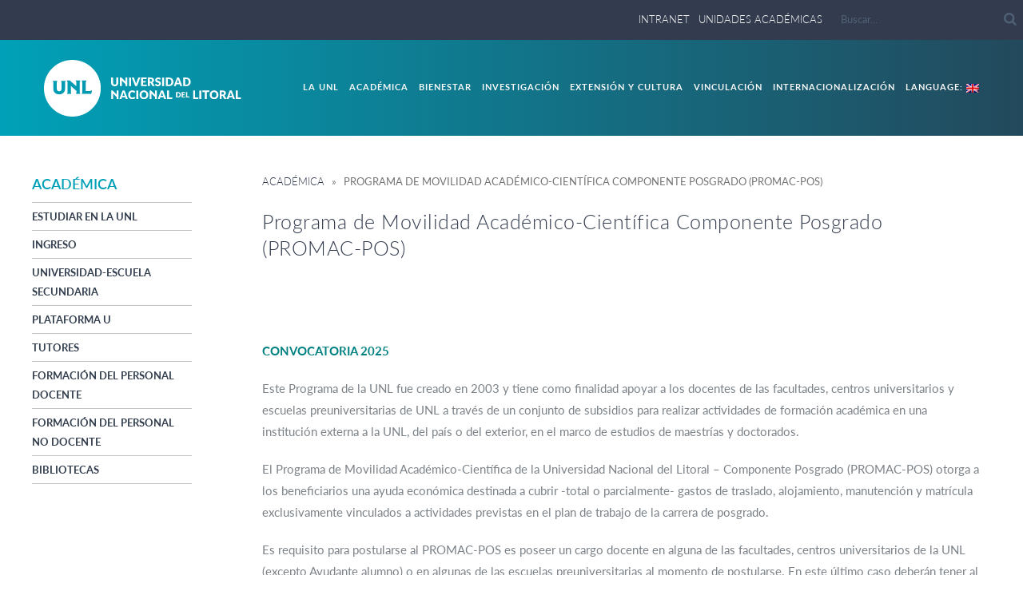

--- FILE ---
content_type: text/html; charset=UTF-8
request_url: https://www.unl.edu.ar/academica/programa-de-movilidad-academico-cientifica-componente-posgrado-promac-pos-2/
body_size: 9692
content:
<!DOCTYPE html>
<html lang="es-ES">
<head>
	<meta charset="UTF-8">
	<meta name="viewport" content="width=device-width, initial-scale=1.0">
	<link rel="pingback" href="https://www.unl.edu.ar/academica/xmlrpc.php" />
	<title>Programa de Movilidad Académico-Científica Componente Posgrado (PROMAC-POS) &#8211; Académica</title>
<link rel='dns-prefetch' href='//maps-api-ssl.google.com' />
<link rel='dns-prefetch' href='//fonts.googleapis.com' />
<link rel='dns-prefetch' href='//s.w.org' />
<link rel="alternate" type="application/rss+xml" title="Académica &raquo; Feed" href="https://www.unl.edu.ar/academica/feed/" />
<link rel="alternate" type="application/rss+xml" title="Académica &raquo; RSS de los comentarios" href="https://www.unl.edu.ar/academica/comments/feed/" />
<link rel="alternate" type="application/rss+xml" title="Académica &raquo; Programa de Movilidad Académico-Científica Componente Posgrado (PROMAC-POS) RSS de los comentarios" href="https://www.unl.edu.ar/academica/programa-de-movilidad-academico-cientifica-componente-posgrado-promac-pos-2/feed/" />
<link rel='stylesheet' id='contact-form-7-css'  href='https://www.unl.edu.ar/academica/wp-content/plugins/contact-form-7/includes/css/styles.css?ver=4.5.1' type='text/css' media='all' />
<link rel='stylesheet' id='rs-plugin-settings-css'  href='https://www.unl.edu.ar/academica/wp-content/plugins/revslider/rs-plugin/css/settings.css?ver=4.6.9' type='text/css' media='all' />
<style id='rs-plugin-settings-inline-css' type='text/css'>
.tp-caption a{color:#ff7302;text-shadow:none;-webkit-transition:all 0.2s ease-out;-moz-transition:all 0.2s ease-out;-o-transition:all 0.2s ease-out;-ms-transition:all 0.2s ease-out}.tp-caption a:hover{color:#ffa902}.tp-caption a{color:#ff7302;text-shadow:none;-webkit-transition:all 0.2s ease-out;-moz-transition:all 0.2s ease-out;-o-transition:all 0.2s ease-out;-ms-transition:all 0.2s ease-out}.tp-caption a:hover{color:#ffa902}.tp-caption a{color:#ff7302;text-shadow:none;-webkit-transition:all 0.2s ease-out;-moz-transition:all 0.2s ease-out;-o-transition:all 0.2s ease-out;-ms-transition:all 0.2s ease-out}.tp-caption a:hover{color:#ffa902}.tp-caption a{color:#ff7302;text-shadow:none;-webkit-transition:all 0.2s ease-out;-moz-transition:all 0.2s ease-out;-o-transition:all 0.2s ease-out;-ms-transition:all 0.2s ease-out}.tp-caption a:hover{color:#ffa902}.tp-caption a{color:#ff7302;text-shadow:none;-webkit-transition:all 0.2s ease-out;-moz-transition:all 0.2s ease-out;-o-transition:all 0.2s ease-out;-ms-transition:all 0.2s ease-out}.tp-caption a:hover{color:#ffa902}.tp-caption a{color:#ff7302;text-shadow:none;-webkit-transition:all 0.2s ease-out;-moz-transition:all 0.2s ease-out;-o-transition:all 0.2s ease-out;-ms-transition:all 0.2s ease-out}.tp-caption a:hover{color:#ffa902}.tp-caption a{color:#ff7302;text-shadow:none;-webkit-transition:all 0.2s ease-out;-moz-transition:all 0.2s ease-out;-o-transition:all 0.2s ease-out;-ms-transition:all 0.2s ease-out}.tp-caption a:hover{color:#ffa902}.tp-caption a{color:#ff7302;text-shadow:none;-webkit-transition:all 0.2s ease-out;-moz-transition:all 0.2s ease-out;-o-transition:all 0.2s ease-out;-ms-transition:all 0.2s ease-out}.tp-caption a:hover{color:#ffa902}.tp-caption a{color:#ff7302;text-shadow:none;-webkit-transition:all 0.2s ease-out;-moz-transition:all 0.2s ease-out;-o-transition:all 0.2s ease-out;-ms-transition:all 0.2s ease-out}.tp-caption a:hover{color:#ffa902}.tp-caption a{color:#ff7302;text-shadow:none;-webkit-transition:all 0.2s ease-out;-moz-transition:all 0.2s ease-out;-o-transition:all 0.2s ease-out;-ms-transition:all 0.2s ease-out}.tp-caption a:hover{color:#ffa902}.tp-caption a{color:#ff7302;text-shadow:none;-webkit-transition:all 0.2s ease-out;-moz-transition:all 0.2s ease-out;-o-transition:all 0.2s ease-out;-ms-transition:all 0.2s ease-out}.tp-caption a:hover{color:#ffa902}.tp-caption a{color:#ff7302;text-shadow:none;-webkit-transition:all 0.2s ease-out;-moz-transition:all 0.2s ease-out;-o-transition:all 0.2s ease-out;-ms-transition:all 0.2s ease-out}.tp-caption a:hover{color:#ffa902}.tp-caption a{color:#ff7302;text-shadow:none;-webkit-transition:all 0.2s ease-out;-moz-transition:all 0.2s ease-out;-o-transition:all 0.2s ease-out;-ms-transition:all 0.2s ease-out}.tp-caption a:hover{color:#ffa902}.tp-caption a{color:#ff7302;text-shadow:none;-webkit-transition:all 0.2s ease-out;-moz-transition:all 0.2s ease-out;-o-transition:all 0.2s ease-out;-ms-transition:all 0.2s ease-out}.tp-caption a:hover{color:#ffa902}.tp-caption a{color:#ff7302;text-shadow:none;-webkit-transition:all 0.2s ease-out;-moz-transition:all 0.2s ease-out;-o-transition:all 0.2s ease-out;-ms-transition:all 0.2s ease-out}.tp-caption a:hover{color:#ffa902}.tp-caption a{color:#ff7302;text-shadow:none;-webkit-transition:all 0.2s ease-out;-moz-transition:all 0.2s ease-out;-o-transition:all 0.2s ease-out;-ms-transition:all 0.2s ease-out}.tp-caption a:hover{color:#ffa902}.tp-caption a{color:#ff7302;text-shadow:none;-webkit-transition:all 0.2s ease-out;-moz-transition:all 0.2s ease-out;-o-transition:all 0.2s ease-out;-ms-transition:all 0.2s ease-out}.tp-caption a:hover{color:#ffa902}.tp-caption a{color:#ff7302;text-shadow:none;-webkit-transition:all 0.2s ease-out;-moz-transition:all 0.2s ease-out;-o-transition:all 0.2s ease-out;-ms-transition:all 0.2s ease-out}.tp-caption a:hover{color:#ffa902}.tp-caption a{color:#ff7302;text-shadow:none;-webkit-transition:all 0.2s ease-out;-moz-transition:all 0.2s ease-out;-o-transition:all 0.2s ease-out;-ms-transition:all 0.2s ease-out}.tp-caption a:hover{color:#ffa902}.tp-caption a{color:#ff7302;text-shadow:none;-webkit-transition:all 0.2s ease-out;-moz-transition:all 0.2s ease-out;-o-transition:all 0.2s ease-out;-ms-transition:all 0.2s ease-out}.tp-caption a:hover{color:#ffa902}.tp-caption a{color:#ff7302;text-shadow:none;-webkit-transition:all 0.2s ease-out;-moz-transition:all 0.2s ease-out;-o-transition:all 0.2s ease-out;-ms-transition:all 0.2s ease-out}.tp-caption a:hover{color:#ffa902}.tp-caption a{color:#ff7302;text-shadow:none;-webkit-transition:all 0.2s ease-out;-moz-transition:all 0.2s ease-out;-o-transition:all 0.2s ease-out;-ms-transition:all 0.2s ease-out}.tp-caption a:hover{color:#ffa902}.tp-caption a{color:#ff7302;text-shadow:none;-webkit-transition:all 0.2s ease-out;-moz-transition:all 0.2s ease-out;-o-transition:all 0.2s ease-out;-ms-transition:all 0.2s ease-out}.tp-caption a:hover{color:#ffa902}.tp-caption a{color:#ff7302;text-shadow:none;-webkit-transition:all 0.2s ease-out;-moz-transition:all 0.2s ease-out;-o-transition:all 0.2s ease-out;-ms-transition:all 0.2s ease-out}.tp-caption a:hover{color:#ffa902}.tp-caption a{color:#ff7302;text-shadow:none;-webkit-transition:all 0.2s ease-out;-moz-transition:all 0.2s ease-out;-o-transition:all 0.2s ease-out;-ms-transition:all 0.2s ease-out}.tp-caption a:hover{color:#ffa902}.tp-caption a{color:#ff7302;text-shadow:none;-webkit-transition:all 0.2s ease-out;-moz-transition:all 0.2s ease-out;-o-transition:all 0.2s ease-out;-ms-transition:all 0.2s ease-out}.tp-caption a:hover{color:#ffa902}.tp-caption a{color:#ff7302;text-shadow:none;-webkit-transition:all 0.2s ease-out;-moz-transition:all 0.2s ease-out;-o-transition:all 0.2s ease-out;-ms-transition:all 0.2s ease-out}.tp-caption a:hover{color:#ffa902}.tp-caption a{color:#ff7302;text-shadow:none;-webkit-transition:all 0.2s ease-out;-moz-transition:all 0.2s ease-out;-o-transition:all 0.2s ease-out;-ms-transition:all 0.2s ease-out}.tp-caption a:hover{color:#ffa902}.tp-caption a{color:#ff7302;text-shadow:none;-webkit-transition:all 0.2s ease-out;-moz-transition:all 0.2s ease-out;-o-transition:all 0.2s ease-out;-ms-transition:all 0.2s ease-out}.tp-caption a:hover{color:#ffa902}.tp-caption a{color:#ff7302;text-shadow:none;-webkit-transition:all 0.2s ease-out;-moz-transition:all 0.2s ease-out;-o-transition:all 0.2s ease-out;-ms-transition:all 0.2s ease-out}.tp-caption a:hover{color:#ffa902}.tp-caption a{color:#ff7302;text-shadow:none;-webkit-transition:all 0.2s ease-out;-moz-transition:all 0.2s ease-out;-o-transition:all 0.2s ease-out;-ms-transition:all 0.2s ease-out}.tp-caption a:hover{color:#ffa902}.tp-caption a{color:#ff7302;text-shadow:none;-webkit-transition:all 0.2s ease-out;-moz-transition:all 0.2s ease-out;-o-transition:all 0.2s ease-out;-ms-transition:all 0.2s ease-out}.tp-caption a:hover{color:#ffa902}.tp-caption a{color:#ff7302;text-shadow:none;-webkit-transition:all 0.2s ease-out;-moz-transition:all 0.2s ease-out;-o-transition:all 0.2s ease-out;-ms-transition:all 0.2s ease-out}.tp-caption a:hover{color:#ffa902}.tp-caption a{color:#ff7302;text-shadow:none;-webkit-transition:all 0.2s ease-out;-moz-transition:all 0.2s ease-out;-o-transition:all 0.2s ease-out;-ms-transition:all 0.2s ease-out}.tp-caption a:hover{color:#ffa902}.tp-caption a{color:#ff7302;text-shadow:none;-webkit-transition:all 0.2s ease-out;-moz-transition:all 0.2s ease-out;-o-transition:all 0.2s ease-out;-ms-transition:all 0.2s ease-out}.tp-caption a:hover{color:#ffa902}.tp-caption a{color:#ff7302;text-shadow:none;-webkit-transition:all 0.2s ease-out;-moz-transition:all 0.2s ease-out;-o-transition:all 0.2s ease-out;-ms-transition:all 0.2s ease-out}.tp-caption a:hover{color:#ffa902}.tp-caption a{color:#ff7302;text-shadow:none;-webkit-transition:all 0.2s ease-out;-moz-transition:all 0.2s ease-out;-o-transition:all 0.2s ease-out;-ms-transition:all 0.2s ease-out}.tp-caption a:hover{color:#ffa902}.tp-caption a{color:#ff7302;text-shadow:none;-webkit-transition:all 0.2s ease-out;-moz-transition:all 0.2s ease-out;-o-transition:all 0.2s ease-out;-ms-transition:all 0.2s ease-out}.tp-caption a:hover{color:#ffa902}.tp-caption a{color:#ff7302;text-shadow:none;-webkit-transition:all 0.2s ease-out;-moz-transition:all 0.2s ease-out;-o-transition:all 0.2s ease-out;-ms-transition:all 0.2s ease-out}.tp-caption a:hover{color:#ffa902}.tp-caption a{color:#ff7302;text-shadow:none;-webkit-transition:all 0.2s ease-out;-moz-transition:all 0.2s ease-out;-o-transition:all 0.2s ease-out;-ms-transition:all 0.2s ease-out}.tp-caption a:hover{color:#ffa902}.tp-caption a{color:#ff7302;text-shadow:none;-webkit-transition:all 0.2s ease-out;-moz-transition:all 0.2s ease-out;-o-transition:all 0.2s ease-out;-ms-transition:all 0.2s ease-out}.tp-caption a:hover{color:#ffa902}.tp-caption a{color:#ff7302;text-shadow:none;-webkit-transition:all 0.2s ease-out;-moz-transition:all 0.2s ease-out;-o-transition:all 0.2s ease-out;-ms-transition:all 0.2s ease-out}.tp-caption a:hover{color:#ffa902}.tp-caption a{color:#ff7302;text-shadow:none;-webkit-transition:all 0.2s ease-out;-moz-transition:all 0.2s ease-out;-o-transition:all 0.2s ease-out;-ms-transition:all 0.2s ease-out}.tp-caption a:hover{color:#ffa902}.tp-caption a{color:#ff7302;text-shadow:none;-webkit-transition:all 0.2s ease-out;-moz-transition:all 0.2s ease-out;-o-transition:all 0.2s ease-out;-ms-transition:all 0.2s ease-out}.tp-caption a:hover{color:#ffa902}.tp-caption a{color:#ff7302;text-shadow:none;-webkit-transition:all 0.2s ease-out;-moz-transition:all 0.2s ease-out;-o-transition:all 0.2s ease-out;-ms-transition:all 0.2s ease-out}.tp-caption a:hover{color:#ffa902}.tp-caption a{color:#ff7302;text-shadow:none;-webkit-transition:all 0.2s ease-out;-moz-transition:all 0.2s ease-out;-o-transition:all 0.2s ease-out;-ms-transition:all 0.2s ease-out}.tp-caption a:hover{color:#ffa902}.tp-caption a{color:#ff7302;text-shadow:none;-webkit-transition:all 0.2s ease-out;-moz-transition:all 0.2s ease-out;-o-transition:all 0.2s ease-out;-ms-transition:all 0.2s ease-out}.tp-caption a:hover{color:#ffa902}.tp-caption a{color:#ff7302;text-shadow:none;-webkit-transition:all 0.2s ease-out;-moz-transition:all 0.2s ease-out;-o-transition:all 0.2s ease-out;-ms-transition:all 0.2s ease-out}.tp-caption a:hover{color:#ffa902}.tp-caption a{color:#ff7302;text-shadow:none;-webkit-transition:all 0.2s ease-out;-moz-transition:all 0.2s ease-out;-o-transition:all 0.2s ease-out;-ms-transition:all 0.2s ease-out}.tp-caption a:hover{color:#ffa902}.tp-caption a{color:#ff7302;text-shadow:none;-webkit-transition:all 0.2s ease-out;-moz-transition:all 0.2s ease-out;-o-transition:all 0.2s ease-out;-ms-transition:all 0.2s ease-out}.tp-caption a:hover{color:#ffa902}.tp-caption a{color:#ff7302;text-shadow:none;-webkit-transition:all 0.2s ease-out;-moz-transition:all 0.2s ease-out;-o-transition:all 0.2s ease-out;-ms-transition:all 0.2s ease-out}.tp-caption a:hover{color:#ffa902}.tp-caption a{color:#ff7302;text-shadow:none;-webkit-transition:all 0.2s ease-out;-moz-transition:all 0.2s ease-out;-o-transition:all 0.2s ease-out;-ms-transition:all 0.2s ease-out}.tp-caption a:hover{color:#ffa902}.tp-caption a{color:#ff7302;text-shadow:none;-webkit-transition:all 0.2s ease-out;-moz-transition:all 0.2s ease-out;-o-transition:all 0.2s ease-out;-ms-transition:all 0.2s ease-out}.tp-caption a:hover{color:#ffa902}.tp-caption a{color:#ff7302;text-shadow:none;-webkit-transition:all 0.2s ease-out;-moz-transition:all 0.2s ease-out;-o-transition:all 0.2s ease-out;-ms-transition:all 0.2s ease-out}.tp-caption a:hover{color:#ffa902}.tp-caption a{color:#ff7302;text-shadow:none;-webkit-transition:all 0.2s ease-out;-moz-transition:all 0.2s ease-out;-o-transition:all 0.2s ease-out;-ms-transition:all 0.2s ease-out}.tp-caption a:hover{color:#ffa902}.tp-caption a{color:#ff7302;text-shadow:none;-webkit-transition:all 0.2s ease-out;-moz-transition:all 0.2s ease-out;-o-transition:all 0.2s ease-out;-ms-transition:all 0.2s ease-out}.tp-caption a:hover{color:#ffa902}.tp-caption a{color:#ff7302;text-shadow:none;-webkit-transition:all 0.2s ease-out;-moz-transition:all 0.2s ease-out;-o-transition:all 0.2s ease-out;-ms-transition:all 0.2s ease-out}.tp-caption a:hover{color:#ffa902}.tp-caption a{color:#ff7302;text-shadow:none;-webkit-transition:all 0.2s ease-out;-moz-transition:all 0.2s ease-out;-o-transition:all 0.2s ease-out;-ms-transition:all 0.2s ease-out}.tp-caption a:hover{color:#ffa902}.tp-caption a{color:#ff7302;text-shadow:none;-webkit-transition:all 0.2s ease-out;-moz-transition:all 0.2s ease-out;-o-transition:all 0.2s ease-out;-ms-transition:all 0.2s ease-out}.tp-caption a:hover{color:#ffa902}.tp-caption a{color:#ff7302;text-shadow:none;-webkit-transition:all 0.2s ease-out;-moz-transition:all 0.2s ease-out;-o-transition:all 0.2s ease-out;-ms-transition:all 0.2s ease-out}.tp-caption a:hover{color:#ffa902}.tp-caption a{color:#ff7302;text-shadow:none;-webkit-transition:all 0.2s ease-out;-moz-transition:all 0.2s ease-out;-o-transition:all 0.2s ease-out;-ms-transition:all 0.2s ease-out}.tp-caption a:hover{color:#ffa902}.tp-caption a{color:#ff7302;text-shadow:none;-webkit-transition:all 0.2s ease-out;-moz-transition:all 0.2s ease-out;-o-transition:all 0.2s ease-out;-ms-transition:all 0.2s ease-out}.tp-caption a:hover{color:#ffa902}.tp-caption a{color:#ff7302;text-shadow:none;-webkit-transition:all 0.2s ease-out;-moz-transition:all 0.2s ease-out;-o-transition:all 0.2s ease-out;-ms-transition:all 0.2s ease-out}.tp-caption a:hover{color:#ffa902}.tp-caption a{color:#ff7302;text-shadow:none;-webkit-transition:all 0.2s ease-out;-moz-transition:all 0.2s ease-out;-o-transition:all 0.2s ease-out;-ms-transition:all 0.2s ease-out}.tp-caption a:hover{color:#ffa902}.tp-caption a{color:#ff7302;text-shadow:none;-webkit-transition:all 0.2s ease-out;-moz-transition:all 0.2s ease-out;-o-transition:all 0.2s ease-out;-ms-transition:all 0.2s ease-out}.tp-caption a:hover{color:#ffa902}.tp-caption a{color:#ff7302;text-shadow:none;-webkit-transition:all 0.2s ease-out;-moz-transition:all 0.2s ease-out;-o-transition:all 0.2s ease-out;-ms-transition:all 0.2s ease-out}.tp-caption a:hover{color:#ffa902}.tp-caption a{color:#ff7302;text-shadow:none;-webkit-transition:all 0.2s ease-out;-moz-transition:all 0.2s ease-out;-o-transition:all 0.2s ease-out;-ms-transition:all 0.2s ease-out}.tp-caption a:hover{color:#ffa902}.tp-caption a{color:#ff7302;text-shadow:none;-webkit-transition:all 0.2s ease-out;-moz-transition:all 0.2s ease-out;-o-transition:all 0.2s ease-out;-ms-transition:all 0.2s ease-out}.tp-caption a:hover{color:#ffa902}.tp-caption a{color:#ff7302;text-shadow:none;-webkit-transition:all 0.2s ease-out;-moz-transition:all 0.2s ease-out;-o-transition:all 0.2s ease-out;-ms-transition:all 0.2s ease-out}.tp-caption a:hover{color:#ffa902}.tp-caption a{color:#ff7302;text-shadow:none;-webkit-transition:all 0.2s ease-out;-moz-transition:all 0.2s ease-out;-o-transition:all 0.2s ease-out;-ms-transition:all 0.2s ease-out}.tp-caption a:hover{color:#ffa902}.tp-caption a{color:#ff7302;text-shadow:none;-webkit-transition:all 0.2s ease-out;-moz-transition:all 0.2s ease-out;-o-transition:all 0.2s ease-out;-ms-transition:all 0.2s ease-out}.tp-caption a:hover{color:#ffa902}.tp-caption a{color:#ff7302;text-shadow:none;-webkit-transition:all 0.2s ease-out;-moz-transition:all 0.2s ease-out;-o-transition:all 0.2s ease-out;-ms-transition:all 0.2s ease-out}.tp-caption a:hover{color:#ffa902}.tp-caption a{color:#ff7302;text-shadow:none;-webkit-transition:all 0.2s ease-out;-moz-transition:all 0.2s ease-out;-o-transition:all 0.2s ease-out;-ms-transition:all 0.2s ease-out}.tp-caption a:hover{color:#ffa902}.tp-caption a{color:#ff7302;text-shadow:none;-webkit-transition:all 0.2s ease-out;-moz-transition:all 0.2s ease-out;-o-transition:all 0.2s ease-out;-ms-transition:all 0.2s ease-out}.tp-caption a:hover{color:#ffa902}.tp-caption a{color:#ff7302;text-shadow:none;-webkit-transition:all 0.2s ease-out;-moz-transition:all 0.2s ease-out;-o-transition:all 0.2s ease-out;-ms-transition:all 0.2s ease-out}.tp-caption a:hover{color:#ffa902}.tp-caption a{color:#ff7302;text-shadow:none;-webkit-transition:all 0.2s ease-out;-moz-transition:all 0.2s ease-out;-o-transition:all 0.2s ease-out;-ms-transition:all 0.2s ease-out}.tp-caption a:hover{color:#ffa902}.tp-caption a{color:#ff7302;text-shadow:none;-webkit-transition:all 0.2s ease-out;-moz-transition:all 0.2s ease-out;-o-transition:all 0.2s ease-out;-ms-transition:all 0.2s ease-out}.tp-caption a:hover{color:#ffa902}
</style>
<link rel='stylesheet' id='wb-vc-before-after-slider-css'  href='https://www.unl.edu.ar/academica/wp-content/plugins/before_after_slider/assets/vendors/twentytwenty/css/twentytwenty.css?ver=1.0.0' type='text/css' media='all' />
<link rel='stylesheet' id='parent-style-css'  href='https://www.unl.edu.ar/academica/wp-content/themes/hygge/style.css?ver=4.7.5' type='text/css' media='all' />
<link rel='stylesheet' id='child-style-css'  href='https://www.unl.edu.ar/academica/wp-content/themes/hygge-child/style.css?ver=1.0.0' type='text/css' media='all' />
<link rel='stylesheet' id='forget-about-shortcode-buttons-css'  href='https://www.unl.edu.ar/academica/wp-content/plugins/forget-about-shortcode-buttons/public/css/button-styles.css?ver=2.1.2' type='text/css' media='all' />
<link rel='stylesheet' id='ebor-google-font-css'  href='//fonts.googleapis.com/css?family=Montserrat%3A400%2C700%7CLato%3A300%2C400%2C700%2C900%2C300italic%2C400italic%2C700italic%2C900italic&#038;ver=1.0.0' type='text/css' media='all' />
<link rel='stylesheet' id='ebor-bootstrap-css'  href='https://www.unl.edu.ar/academica/wp-content/themes/hygge/style/css/bootstrap.min.css?ver=4.7.5' type='text/css' media='all' />
<link rel='stylesheet' id='ebor-plugins-css'  href='https://www.unl.edu.ar/academica/wp-content/themes/hygge/style/css/plugins.css?ver=4.7.5' type='text/css' media='all' />
<link rel='stylesheet' id='ebor-theme-styles-css'  href='https://www.unl.edu.ar/academica/wp-content/uploads/sites/6/wp-less-cache/ebor-theme-styles.css?ver=1769815012' type='text/css' media='all' />
<link rel='stylesheet' id='ebor-style-css'  href='https://www.unl.edu.ar/academica/wp-content/themes/hygge-child/style.css?ver=4.7.5' type='text/css' media='all' />
<link rel='stylesheet' id='ebor-fonts-css'  href='https://www.unl.edu.ar/academica/wp-content/themes/hygge/style/type/icons.css?ver=4.7.5' type='text/css' media='all' />
<script type='text/javascript' src='https://www.unl.edu.ar/academica/wp-includes/js/jquery/jquery.js?ver=1.12.4'></script>
<script type='text/javascript' src='https://www.unl.edu.ar/academica/wp-includes/js/jquery/jquery-migrate.min.js?ver=1.4.1'></script>
<script type='text/javascript' src='https://www.unl.edu.ar/academica/wp-content/plugins/flowpaper-lite-pdf-flipbook/assets/lity/lity.min.js'></script>
<script type='text/javascript' src='https://www.unl.edu.ar/academica/wp-content/plugins/revslider/rs-plugin/js/jquery.themepunch.tools.min.js?ver=4.6.9'></script>
<script type='text/javascript' src='https://www.unl.edu.ar/academica/wp-content/plugins/revslider/rs-plugin/js/jquery.themepunch.revolution.min.js?ver=4.6.9'></script>
<link rel='https://api.w.org/' href='https://www.unl.edu.ar/academica/wp-json/' />
<link rel="EditURI" type="application/rsd+xml" title="RSD" href="https://www.unl.edu.ar/academica/xmlrpc.php?rsd" />
<link rel="wlwmanifest" type="application/wlwmanifest+xml" href="https://www.unl.edu.ar/academica/wp-includes/wlwmanifest.xml" /> 
<link rel='prev' title='Convalidaciones' href='https://www.unl.edu.ar/academica/convalidaciones/' />
<link rel='next' title='PROMAC-POS 2024' href='https://www.unl.edu.ar/academica/promac-pos-2024/' />

<link rel="canonical" href="https://www.unl.edu.ar/academica/programa-de-movilidad-academico-cientifica-componente-posgrado-promac-pos-2/" />
<link rel='shortlink' href='https://www.unl.edu.ar/academica/?p=920' />
<link rel="alternate" type="application/json+oembed" href="https://www.unl.edu.ar/academica/wp-json/oembed/1.0/embed?url=https%3A%2F%2Fwww.unl.edu.ar%2Facademica%2Fprograma-de-movilidad-academico-cientifica-componente-posgrado-promac-pos-2%2F" />
<link rel="alternate" type="text/xml+oembed" href="https://www.unl.edu.ar/academica/wp-json/oembed/1.0/embed?url=https%3A%2F%2Fwww.unl.edu.ar%2Facademica%2Fprograma-de-movilidad-academico-cientifica-componente-posgrado-promac-pos-2%2F&#038;format=xml" />
		<script type="text/javascript">
			jQuery(document).ready(function() {
				// CUSTOM AJAX CONTENT LOADING FUNCTION
				var ajaxRevslider = function(obj) {
				
					// obj.type : Post Type
					// obj.id : ID of Content to Load
					// obj.aspectratio : The Aspect Ratio of the Container / Media
					// obj.selector : The Container Selector where the Content of Ajax will be injected. It is done via the Essential Grid on Return of Content
					
					var content = "";

					data = {};
					
					data.action = 'revslider_ajax_call_front';
					data.client_action = 'get_slider_html';
					data.token = 'f1787703ad';
					data.type = obj.type;
					data.id = obj.id;
					data.aspectratio = obj.aspectratio;
					
					// SYNC AJAX REQUEST
					jQuery.ajax({
						type:"post",
						url:"https://www.unl.edu.ar/academica/wp-admin/admin-ajax.php",
						dataType: 'json',
						data:data,
						async:true,
						success: function(ret, textStatus, XMLHttpRequest) {
							if(ret.success == true)
								content = ret.data;								
						},
						error: function(e) {
							console.log(e);
						}
					});
					
					 // FIRST RETURN THE CONTENT WHEN IT IS LOADED !!
					 return content;						 
				};
				
				// CUSTOM AJAX FUNCTION TO REMOVE THE SLIDER
				var ajaxRemoveRevslider = function(obj) {
					return jQuery(obj.selector+" .rev_slider").revkill();
				};

				// EXTEND THE AJAX CONTENT LOADING TYPES WITH TYPE AND FUNCTION
				var extendessential = setInterval(function() {
					if (jQuery.fn.tpessential != undefined) {
						clearInterval(extendessential);
						if(typeof(jQuery.fn.tpessential.defaults) !== 'undefined') {
							jQuery.fn.tpessential.defaults.ajaxTypes.push({type:"revslider",func:ajaxRevslider,killfunc:ajaxRemoveRevslider,openAnimationSpeed:0.3});   
							// type:  Name of the Post to load via Ajax into the Essential Grid Ajax Container
							// func: the Function Name which is Called once the Item with the Post Type has been clicked
							// killfunc: function to kill in case the Ajax Window going to be removed (before Remove function !
							// openAnimationSpeed: how quick the Ajax Content window should be animated (default is 0.3)
						}
					}
				},30);
			});
		</script>
				<style type="text/css">.recentcomments a{display:inline !important;padding:0 !important;margin:0 !important;}</style>
		<meta name="generator" content="Powered by Visual Composer - drag and drop page builder for WordPress."/>
<!--[if lte IE 9]><link rel="stylesheet" type="text/css" href="https://www.unl.edu.ar/academica/wp-content/plugins/js_composer/assets/css/vc_lte_ie9.min.css" media="screen"><![endif]--><!--[if IE  8]><link rel="stylesheet" type="text/css" href="https://www.unl.edu.ar/academica/wp-content/plugins/js_composer/assets/css/vc-ie8.min.css" media="screen"><![endif]--><noscript><style type="text/css"> .wpb_animate_when_almost_visible { opacity: 1; }</style></noscript>
	<script>
	jQuery(function($){
		$('div.menu').css('margin-top',parseInt($('.menu-unl > ul').height()-15)+'px');
	});
		jQuery( window ).resize(function() {
		  jQuery('div.menu').css('margin-top',parseInt(jQuery('.menu-unl > ul').height()-15)+'px');
		});
	</script>

	<!-- Google tag (gtag.js) -->
<script async src="https://www.googletagmanager.com/gtag/js?id=G-CBQBMD5VD2"></script>
<script>
  window.dataLayer = window.dataLayer || [];
  function gtag(){dataLayer.push(arguments);}
  gtag('js', new Date());

  gtag('config', 'G-CBQBMD5VD2');
</script>    
</head>

<body class="post-template-default single single-post postid-920 single-format-standard wpb-js-composer js-comp-ver-4.12.1 vc_responsive">

<div id="preloader"><div id="status"><div class="spinner"></div></div></div>
<div class="body-wrapper">
<style>
	.wpb_text_column p:last-child {
	  font-size: 25px !important;
	  font-weight: lighter  !important;
	  line-height: 33px  !important;
	  padding-left: 0;
	  margin-top: 46px !important;
	  margin-bottom: 73px !important;
	  margin-left:auto;
	  margin-right:auto;
	}
</style>
<div class="navbar navbar-default default solid">

	<script>

function desplegarUA(){
	jQuery('#unidades_academicas ul').slideToggle('fast');
	jQuery('#unidades_academicas p').toggleClass('showing');
}

jQuery(window).load(function() {

	jQuery('#unidades_academicas').click(function(e){
  	e.stopPropagation();
	})

	jQuery('body').click(function(){
	 jQuery('#unidades_academicas ul').slideUp('fast');
	 jQuery('#unidades_academicas p').removeClass('showing');
	 })
});
</script>
<div class="unl-common-bar">	
		<form action="https://www.unl.edu.ar/academica/" class="search-form" method="get">		
								
			<a href="https://www.unl.edu.ar/extra/intranet.php" target="_blank">intranet</a>			
			<div id="unidades_academicas">
				<p><a href="javascript:desplegarUA();">unidades académicas</a></p>
				<ul style="display:none;">
										<li><a href="http://www.fadu.unl.edu.ar/" target="_blank" title="Facultad de Arquitectura, Diseño y Urbanismo">FADU</a></li>
										<li><a href="http://www.fbcb.unl.edu.ar/" target="_blank" title="Facultad de Bioquímica y Ciencias Biológicas">FBCB</a></li>
										<li><a href="http://www.fca.unl.edu.ar" target="_blank" title="Facultad de Ciencias Agrarias">FCA</a></li>
										<li><a href="http://www.fce.unl.edu.ar" target="_blank" title="Facultad de Ciencias Económicas">FCE</a></li>
										<li><a href="http://www.fcjs.unl.edu.ar" target="_blank" title="Facultad de Ciencias Jurídicas y Sociales">FCJS</a></li>
										<li><a href="http://www.fcm.unl.edu.ar" target="_blank" title="Facultad de Ciencias Médicas">FCM</a></li>
										<li><a href="http://www.fcv.unl.edu.ar" target="_blank" title="Facultad de Ciencias Veterinarias">FCV</a></li>
										<li><a href="http://www.fhuc.unl.edu.ar" target="_blank" title="Facultad de Humanidades y Ciencias">FHUC</a></li>
										<li><a href="http://www.fiq.unl.edu.ar" target="_blank" title="Facultad de Ingeniería Química">FIQ</a></li>
										<li><a href="http://www.fich.unl.edu.ar" target="_blank" title="Facultad de Ingeniería y Ciencias Hídricas">FICH</a></li>
										<li><a href="http://www.ism.unl.edu.ar/" target="_blank" title="Instituto Superior de Música">ISM</a></li>
										<li><a href="http://www.cu-galvez.unl.edu.ar/" target="_blank" title="Centro Universitario / Gálvez">CU-GA</a></li>
										<li><a href="http://www.cu-ra.unl.edu.ar/" target="_blank" title="Centro Universitario / Reconquista-Avellaneda">CURA</a></li>
										<li><a href="https://curs.unl.edu.ar/" target="_blank" title="Centro Universitario Rafaela-Sunchales">CURS</a></li>
										<li><a href="http://www.fbcb.unl.edu.ar/" target="_blank" title="Escuela Superior de Sanidad &#8220;Ramón Carrillo&#8221;">ESS</a></li>
									</ul>
			</div>
				
		<input type="text" placeholder="Buscar..." name="s" id="search" value="" />
		<button type="submit" id="search-button" class="unl-search-icon" value="" ></button>
	</form>	
</div>
	<div class="container">

		<div class="navbar-header">
			<div class="basic-wrapper">

				<a class="btn responsive-menu" data-toggle="collapse" data-target=".navbar-collapse"><i></i></a>

				<div class="navbar-brand">
										<a href="https://www.unl.edu.ar/"><img  src="https://www.unl.edu.ar/wp-content/uploads/2018/05/unl_identidad.svg" /></a>
											<a href="https://www.unl.edu.ar/" style="margin-left:8px;" >
							<img  src="https://www.unl.edu.ar/wp-content/uploads/2018/05/universidad_nacional_del_litoral.svg" />
						</a>
									</div>

			</div>
		</div>

		<nav class="collapse navbar-collapse">
<ul id="menu-standard-navigation-5" class="nav navbar-nav"><li id="menu-item-12" class="menu-item menu-item-type-post_type menu-item-object-page menu-item-home menu-item-has-children menu-item-12 dropdown"><a class="dropdown-toggle js-activated" href="https://www.unl.edu.ar/institucional/" data-toggle="dropdown">La UNL</a>
<ul role="menu" class=" dropdown-menu">
	<li id="menu-item-444" class="menu-item menu-item-type-post_type menu-item-object-post menu-item-444"><a href="https://www.unl.edu.ar/institucional/historia-de-la-universidad-nacional-del-litoral/">Sobre la UNL</a></li>
	<li id="menu-item-445" class="menu-item menu-item-type-post_type menu-item-object-post menu-item-445"><a href="https://www.unl.edu.ar/institucional/gobierno/">Gobierno</a></li>
	<li id="menu-item-1895" class="menu-item menu-item-type-post_type menu-item-object-post menu-item-1895"><a href="https://www.unl.edu.ar/institucional/autoridades/">Autoridades</a></li>
	<li id="menu-item-446" class="menu-item menu-item-type-post_type menu-item-object-post menu-item-446"><a href="https://www.unl.edu.ar/institucional/planeamiento-y-evaluacion-institucional/">Planeamiento</a></li>
	<li id="menu-item-447" class="menu-item menu-item-type-post_type menu-item-object-post menu-item-447"><a href="https://www.unl.edu.ar/institucional/gobierno-abierto/">Gobierno Abierto</a></li>
	<li id="menu-item-1258" class="menu-item menu-item-type-post_type menu-item-object-post menu-item-1258"><a href="https://www.unl.edu.ar/institucional/fortalecimiento-territorial/">Fortalecimiento Territorial</a></li>
	<li id="menu-item-448" class="menu-item menu-item-type-post_type menu-item-object-post menu-item-448"><a href="https://www.unl.edu.ar/institucional/unlverde/">UNLVerde</a></li>
	<li id="menu-item-4949" class="menu-item menu-item-type-custom menu-item-object-custom menu-item-4949"><a href="https://www.unl.edu.ar/graduados/">Graduados</a></li>
	<li id="menu-item-581" class="menu-item menu-item-type-post_type menu-item-object-post menu-item-581"><a href="https://www.unl.edu.ar/institucional/ediciones-unl/">Ediciones UNL</a></li>
	<li id="menu-item-3215" class="menu-item menu-item-type-custom menu-item-object-custom menu-item-3215"><a href="https://www.unl.edu.ar/institucional/diplomas-y-legalizaciones/">Diplomas y legalizaciones</a></li>
	<li id="menu-item-452" class="menu-item menu-item-type-post_type menu-item-object-post menu-item-452"><a href="https://www.unl.edu.ar/institucional/concursos-para-el-personal-no-docente/">Concursos</a></li>
	<li id="menu-item-1252" class="menu-item menu-item-type-post_type menu-item-object-post menu-item-1252"><a href="https://www.unl.edu.ar/institucional/auditoria-interna/">Auditoría Interna</a></li>
	<li id="menu-item-453" class="menu-item menu-item-type-post_type menu-item-object-post menu-item-453"><a href="https://www.unl.edu.ar/institucional/guia-de-tramites/">Trámites</a></li>
	<li id="menu-item-1131" class="menu-item menu-item-type-post_type menu-item-object-page menu-item-1131"><a href="https://www.unl.edu.ar/institucional/institucional/infraestructura/">Infraestructura</a></li>
	<li id="menu-item-1211" class="menu-item menu-item-type-custom menu-item-object-custom menu-item-1211"><a href="https://www.unl.edu.ar/padrinos-unl/">Padrinos UNL</a></li>
</ul>
</li>
</ul><ul id="menu-standard-navigation-6" class="nav navbar-nav"><li id="menu-item-8" class="menu-item menu-item-type-post_type menu-item-object-page menu-item-home menu-item-has-children menu-item-8 dropdown"><a class="dropdown-toggle js-activated" href="https://www.unl.edu.ar/academica/" data-toggle="dropdown">Académica</a>
<ul role="menu" class=" dropdown-menu">
	<li id="menu-item-286" class="menu-item menu-item-type-post_type menu-item-object-post menu-item-286"><a href="https://www.unl.edu.ar/academica/estudiar-en-la-unl/">Estudiar en la UNL</a></li>
	<li id="menu-item-1407" class="menu-item menu-item-type-post_type menu-item-object-post menu-item-1407"><a href="https://www.unl.edu.ar/academica/ingresouniversitario/">Ingreso Universitario</a></li>
	<li id="menu-item-342" class="menu-item menu-item-type-post_type menu-item-object-post menu-item-342"><a href="https://www.unl.edu.ar/academica/unidades-academicas/">Unidades Académicas</a></li>
	<li id="menu-item-1576" class="menu-item menu-item-type-post_type menu-item-object-post menu-item-1576"><a href="https://www.unl.edu.ar/academica/preinscripciones-a-la-escuela-primaria-y-jardin-la-ronda/">Ingreso a la Escuela Primaria y Jardín La Ronda</a></li>
	<li id="menu-item-276" class="menu-item menu-item-type-post_type menu-item-object-post menu-item-276"><a href="https://www.unl.edu.ar/academica/asignaturas-electivas/">Asignaturas electivas</a></li>
	<li id="menu-item-270" class="menu-item menu-item-type-post_type menu-item-object-post menu-item-270"><a href="https://www.unl.edu.ar/academica/posgrados-de-la-unl/">Posgrados de la UNL</a></li>
	<li id="menu-item-217" class="menu-item menu-item-type-post_type menu-item-object-post menu-item-217"><a href="https://www.unl.edu.ar/academica/formacion-del-personal-docente/">Formación Docente</a></li>
	<li id="menu-item-218" class="menu-item menu-item-type-post_type menu-item-object-post menu-item-218"><a href="https://www.unl.edu.ar/academica/formacion-del-personal-no-docente/">Formación No Docente</a></li>
	<li id="menu-item-219" class="menu-item menu-item-type-post_type menu-item-object-post menu-item-219"><a href="https://www.unl.edu.ar/academica/red-de-bibliotecas-de-la-unl/">Bibliotecas</a></li>
	<li id="menu-item-289" class="menu-item menu-item-type-post_type menu-item-object-post menu-item-289"><a href="https://www.unl.edu.ar/academica/portal-de-revistas-de-la-unl/">Portal de Revistas</a></li>
</ul>
</li>
</ul><ul id="menu-standard-navigation-7" class="nav navbar-nav"><li class="menu-item menu-item-type-post_type menu-item-object-page menu-item-home menu-item-has-children menu-item-8 dropdown"><a class="dropdown-toggle js-activated" href="https://www.unl.edu.ar/bienestar/" data-toggle="dropdown">Bienestar</a>
<ul role="menu" class=" dropdown-menu">
	<li id="menu-item-386" class="menu-item menu-item-type-post_type menu-item-object-post menu-item-386"><a href="https://www.unl.edu.ar/bienestar/becas-para-estudiantes-universitarios/">Becas para estudiantes</a></li>
	<li id="menu-item-389" class="menu-item menu-item-type-post_type menu-item-object-post menu-item-389"><a href="https://www.unl.edu.ar/bienestar/equipo-social/">Equipo Social</a></li>
	<li id="menu-item-390" class="menu-item menu-item-type-post_type menu-item-object-post menu-item-390"><a href="https://www.unl.edu.ar/bienestar/comedor-universitario/">Comedor Universitario</a></li>
	<li id="menu-item-391" class="menu-item menu-item-type-post_type menu-item-object-post menu-item-391"><a href="https://www.unl.edu.ar/bienestar/deportes/">Deportes</a></li>
	<li id="menu-item-392" class="menu-item menu-item-type-post_type menu-item-object-post menu-item-392"><a href="https://www.unl.edu.ar/bienestar/predio-unl-ate/">Predio UNL-ATE</a></li>
	<li id="menu-item-1420" class="menu-item menu-item-type-post_type menu-item-object-post menu-item-1420"><a href="https://www.unl.edu.ar/bienestar/estaciones-de-movilidad-sostenible/">Estaciones de Movilidad Sostenible</a></li>
</ul>
</li>
</ul><ul id="menu-standard-navigation-8" class="nav navbar-nav"><li class="menu-item menu-item-type-post_type menu-item-object-page menu-item-home menu-item-has-children menu-item-8 dropdown"><a class="dropdown-toggle js-activated" href="https://www.unl.edu.ar/investigacion/" data-toggle="dropdown">Investigación</a>
<ul role="menu" class=" dropdown-menu">
	<li id="menu-item-388" class="menu-item menu-item-type-post_type menu-item-object-post menu-item-388"><a href="https://www.unl.edu.ar/investigacion/formacion-en-investigacion/">Investigación y Desarrollo</a></li>
	<li id="menu-item-530" class="menu-item menu-item-type-post_type menu-item-object-post menu-item-530"><a href="https://www.unl.edu.ar/investigacion/institutos-unl-conicet/">Institutos UNL – CONICET</a></li>
	<li id="menu-item-662" class="menu-item menu-item-type-post_type menu-item-object-post menu-item-662"><a href="https://www.unl.edu.ar/investigacion/comunicacion-de-las-ciencias-y-las-artes/">Comunicación de las Ciencias y las Artes</a></li>
	<li id="menu-item-574" class="menu-item menu-item-type-post_type menu-item-object-post menu-item-574"><a href="https://www.unl.edu.ar/investigacion/arte-e-innovacion/">Arte e Innovación</a></li>
	<li id="menu-item-580" class="menu-item menu-item-type-post_type menu-item-object-post menu-item-580"><a href="https://www.unl.edu.ar/investigacion/programas-especiales/">Programas Especiales</a></li>
</ul>
</li>
</ul><ul id="menu-standard-navigation-9" class="nav navbar-nav"><li class="menu-item menu-item-type-post_type menu-item-object-page menu-item-home menu-item-has-children menu-item-8 dropdown"><a class="dropdown-toggle js-activated" href="https://www.unl.edu.ar/extension/" data-toggle="dropdown">Extensión y Cultura</a>
<ul role="menu" class=" dropdown-menu">
	<li id="menu-item-582" class="menu-item menu-item-type-post_type menu-item-object-post menu-item-582"><a href="https://www.unl.edu.ar/extension/programas/">Programas</a></li>
	<li id="menu-item-583" class="menu-item menu-item-type-post_type menu-item-object-post menu-item-has-children menu-item-583 dropdown-submenu"><a href="https://www.unl.edu.ar/extension/proyectos/">Proyectos <span class="caret"></span></a></li>
	<li id="menu-item-1375" class="menu-item menu-item-type-taxonomy menu-item-object-category menu-item-1375"><a href="https://www.unl.edu.ar/extension/categorias/docencia-investigacion-extension/">Docencia, investigación y extensión</a></li>
	<li id="menu-item-4916" class="menu-item menu-item-type-post_type menu-item-object-page menu-item-4916"><a href="https://www.unl.edu.ar/extension/capacitacion/">Capacitación</a></li>
	<li id="menu-item-5795" class="menu-item menu-item-type-custom menu-item-object-custom menu-item-5795"><a href="https://www.unl.edu.ar/agendacultural/">Agenda Cultural</a></li>
	<li id="menu-item-5794" class="menu-item menu-item-type-post_type menu-item-object-post menu-item-5794"><a href="https://www.unl.edu.ar/extension/espacios-culturales/">Espacios culturales</a></li>
	<li id="menu-item-584" class="menu-item menu-item-type-post_type menu-item-object-post menu-item-584"><a href="https://www.unl.edu.ar/extension/arte-y-cultura/">Arte y Cultura</a></li>
	<li id="menu-item-588" class="menu-item menu-item-type-post_type menu-item-object-post menu-item-588"><a href="https://www.unl.edu.ar/extension/producciones/">Producciones</a></li>
	<li id="menu-item-589" class="menu-item menu-item-type-post_type menu-item-object-post menu-item-589"><a href="https://www.unl.edu.ar/extension/publicaciones/">Publicaciones</a></li>
</ul>
</li>
</ul><ul id="menu-standard-navigation-10" class="nav navbar-nav"><li id="menu-item-8277" class="menu-item menu-item-type-post_type menu-item-object-page menu-item-home menu-item-has-children menu-item-8277 dropdown"><a class="dropdown-toggle js-activated" href="https://www.unl.edu.ar/vinculacion/" data-toggle="dropdown">VINCULACIÓN</a>
<ul role="menu" class=" dropdown-menu">
	<li id="menu-item-4943" class="menu-item menu-item-type-post_type menu-item-object-post menu-item-4943"><a href="https://www.unl.edu.ar/vinculacion/transferencia-de-tecnologia/">Transferencia de tecnología</a></li>
	<li id="menu-item-4952" class="menu-item menu-item-type-post_type menu-item-object-post menu-item-4952"><a href="https://www.unl.edu.ar/vinculacion/oferta-tecnologica/">Oferta tecnológica</a></li>
	<li id="menu-item-4954" class="menu-item menu-item-type-post_type menu-item-object-post menu-item-4954"><a href="https://www.unl.edu.ar/vinculacion/financiamiento-para-la-innovacion-2/">Financiamiento para empresas</a></li>
	<li id="menu-item-5632" class="menu-item menu-item-type-post_type menu-item-object-page menu-item-5632"><a href="https://www.unl.edu.ar/vinculacion/pymes/">Fortalecimiento de PyMES</a></li>
	<li id="menu-item-4946" class="menu-item menu-item-type-post_type menu-item-object-post menu-item-4946"><a href="https://www.unl.edu.ar/vinculacion/insercion-laboral/">Inserción Laboral</a></li>
	<li id="menu-item-4957" class="menu-item menu-item-type-post_type menu-item-object-post menu-item-4957"><a href="https://www.unl.edu.ar/vinculacion/incubacion-y-desarrollo-de-empresas/">Incubación de empresas</a></li>
	<li id="menu-item-4951" class="menu-item menu-item-type-post_type menu-item-object-post menu-item-4951"><a href="https://www.unl.edu.ar/vinculacion/emprendedores/">Emprendedores UNL</a></li>
	<li id="menu-item-4948" class="menu-item menu-item-type-post_type menu-item-object-post menu-item-4948"><a href="https://www.unl.edu.ar/vinculacion/unlbio/">Programa UNL Bio</a></li>
	<li class="menu-item menu-item-type-post_type menu-item-object-post menu-item-4949"><a href="https://www.unl.edu.ar/vinculacion/formacion-en-vinculacion-y-gestion-tecnologica/">Formación en vinculación</a></li>
</ul>
</li>
</ul><ul id="menu-standard-navigation-11" class="nav navbar-nav"><li class="menu-item menu-item-type-post_type menu-item-object-page menu-item-home menu-item-has-children menu-item-8 dropdown"><a class="dropdown-toggle js-activated" href="https://www.unl.edu.ar/internacionalizacion/" data-toggle="dropdown">Internacionalización</a>
<ul role="menu" class=" dropdown-menu">
	<li id="menu-item-788" class="menu-item menu-item-type-taxonomy menu-item-object-category menu-item-788"><a href="https://www.unl.edu.ar/internacionalizacion/categorias/movilidad-estudiantes-unl/">Movilidad para Estudiantes UNL</a></li>
	<li id="menu-item-790" class="menu-item menu-item-type-taxonomy menu-item-object-category menu-item-790"><a href="https://www.unl.edu.ar/internacionalizacion/categorias/movilidad-estudiantes-extranjeros/">Movilidad en la UNL | international students</a></li>
	<li id="menu-item-791" class="menu-item menu-item-type-taxonomy menu-item-object-category menu-item-791"><a href="https://www.unl.edu.ar/internacionalizacion/categorias/movilidad-docente/">Movilidad Docente</a></li>
	<li id="menu-item-792" class="menu-item menu-item-type-taxonomy menu-item-object-category menu-item-792"><a href="https://www.unl.edu.ar/internacionalizacion/categorias/movilidad-gestores/">Movilidad Gestores</a></li>
	<li id="menu-item-796" class="menu-item menu-item-type-post_type menu-item-object-post menu-item-796"><a href="https://www.unl.edu.ar/internacionalizacion/becas/">Becas</a></li>
	<li id="menu-item-787" class="menu-item menu-item-type-taxonomy menu-item-object-category menu-item-787"><a href="https://www.unl.edu.ar/internacionalizacion/categorias/formacion-internacional/">Formación Internacional</a></li>
	<li id="menu-item-2800" class="menu-item menu-item-type-custom menu-item-object-custom menu-item-2800"><a href="https://www.unl.edu.ar/escueladeinvierno/">Escuela de Invierno</a></li>
	<li id="menu-item-793" class="menu-item menu-item-type-taxonomy menu-item-object-category menu-item-793"><a href="https://www.unl.edu.ar/internacionalizacion/categorias/cooperacion-internacional/convenios/">Convenios</a></li>
	<li id="menu-item-2363" class="menu-item menu-item-type-custom menu-item-object-custom menu-item-2363"><a href="https://www.unl.edu.ar/internacionalizacion/proyectosinternacionales/">Proyectos internacionales</a></li>
	<li id="menu-item-2413" class="menu-item menu-item-type-custom menu-item-object-custom menu-item-2413"><a href="https://www.unl.edu.ar/idiomas/">Idiomas</a></li>
	<li id="menu-item-794" class="menu-item menu-item-type-taxonomy menu-item-object-category menu-item-794"><a href="https://www.unl.edu.ar/internacionalizacion/categorias/residencias/">Residencias</a></li>
</ul>
</li>
</ul>    <ul id="menu-standard-navigation-99" class="nav navbar-nav">
        <li class="menu-item menu-item-type-post_type menu-item-object-page menu-item-home menu-item-has-children menu-item-99">
        <a class="dropdown-toggle js-activated" href="https://www.unl.edu.ar/international/" data-toggle="dropdown" aria-expanded="false">Language: <img src="https://www.unl.edu.ar/international/wp-content/plugins/qtranslate-x/flags/gb.png" width="16px" height="16px"></a>
        </li>
    </ul>
    </nav>



	</div>
</div>

<div class="offset-header-category"></div>
	<!-- <div class="bread pd-top"> <a  style="color:#333c4e !important;" href="https://www.unl.edu.ar/academica" >Académica</a> &nbsp;&nbsp;&#187;&nbsp;&nbsp; Programa de Movilidad Académico-Científica Componente Posgrado (PROMAC-POS) </div> -->
<div class="light-wrapper">
<div class="container inner"><script src="https://www.unl.edu.ar/academica/wp-content/themes/hygge-child/style/js/all.min.js"></script>
	<div class="blog classic-view row">

		
		
						<div class="col-md-2 col-sm-2 sidebar-unl">
    <p>Académica</p>
	
    <ul>
		<li class="cat-item cat-item-11"><a href="https://www.unl.edu.ar/academica/categorias/estudiar-unl/" >Estudiar en la UNL</a>
<ul class='children'>
	<li class="cat-item cat-item-13"><a href="https://www.unl.edu.ar/academica/categorias/estudiar-unl/unidades-academica-unl/" >Unidades Académicas</a>
</li>
</ul>
</li>
	<li class="cat-item cat-item-14"><a href="https://www.unl.edu.ar/academica/categorias/ingreso/" >Ingreso</a>
</li>
	<li class="cat-item cat-item-16"><a href="https://www.unl.edu.ar/academica/categorias/universidad-escuela-secundaria/" >Universidad-Escuela Secundaria</a>
</li>
	<li class="cat-item cat-item-18"><a href="https://www.unl.edu.ar/academica/categorias/plataformau/" >Plataforma U</a>
</li>
	<li class="cat-item cat-item-19"><a href="https://www.unl.edu.ar/academica/categorias/tutores/" >Tutores</a>
</li>
	<li class="cat-item cat-item-23"><a href="https://www.unl.edu.ar/academica/categorias/formacion-personal-docente/" title="La UNL pone a disposición de su planta docente diferentes ofertas de capacitación.">Formación del Personal Docente</a>
<ul class='children'>
	<li class="cat-item cat-item-24"><a href="https://www.unl.edu.ar/academica/categorias/formacion-personal-docente/programa-formacion-docente/" >Programa Formación Docente</a>
</li>
	<li class="cat-item cat-item-25"><a href="https://www.unl.edu.ar/academica/categorias/formacion-personal-docente/rrhh-posgrado/" >RRHH Programa de Posgrado</a>
</li>
	<li class="cat-item cat-item-26"><a href="https://www.unl.edu.ar/academica/categorias/formacion-personal-docente/becas-posgrado/" >Becas de Posgrado</a>
</li>
	<li class="cat-item cat-item-28"><a href="https://www.unl.edu.ar/academica/categorias/formacion-personal-docente/becas-posdoctorales/" >Becas Posdoctorales</a>
</li>
	<li class="cat-item cat-item-29"><a href="https://www.unl.edu.ar/academica/categorias/formacion-personal-docente/perhid/" >PERHID</a>
</li>
</ul>
</li>
	<li class="cat-item cat-item-30"><a href="https://www.unl.edu.ar/academica/categorias/formacion-personal-nodocente/" >Formación del Personal No Docente</a>
</li>
	<li class="cat-item cat-item-31"><a href="https://www.unl.edu.ar/academica/categorias/bibliotecas/" >Bibliotecas</a>
<ul class='children'>
	<li class="cat-item cat-item-32"><a href="https://www.unl.edu.ar/academica/categorias/bibliotecas/portal-revistas/" >Portal de Revistas</a>
</li>
</ul>
</li>
            
    </ul>
</div>				
		<div class="col-md-10 show-boxes col-sm-10 blog-content">
		
			<div class="blog-posts text-boxes post-view-unl">
				<div class="bread "> <a  style="color:#333c4e !important;" href="https://www.unl.edu.ar/academica" >Académica</a> &nbsp;&nbsp;&#187;&nbsp;&nbsp; Programa de Movilidad Académico-Científica Componente Posgrado (PROMAC-POS) </div>
				<div id="post-920" class="box-post-view post-920 post type-post status-publish format-standard hentry category-sin-categoria">
					<h1 class="post-title">Programa de Movilidad Académico-Científica Componente Posgrado (PROMAC-POS)</h1>					
									
					<div class="post-content">
						<p>&nbsp;</p>
<p>&nbsp;</p>
<p><strong><span style="color: #008080;">CONVOCATORIA 2025</span></strong></p>
<p>Este Programa de la UNL fue creado en 2003 y tiene como finalidad apoyar a los docentes de las facultades, centros universitarios y escuelas preuniversitarias de UNL a través de un conjunto de subsidios para realizar actividades de formación académica en una institución externa a la UNL, del país o del exterior, en el marco de estudios de maestrías y doctorados.</p>
<p>El Programa de Movilidad Académico-Científica de la Universidad Nacional del Litoral – Componente Posgrado (PROMAC-POS) otorga a los beneficiarios una ayuda económica destinada a cubrir -total o parcialmente- gastos de traslado, alojamiento, manutención y matrícula exclusivamente vinculados a actividades previstas en el plan de trabajo de la carrera de posgrado.</p>
<p>Es requisito para postularse al PROMAC-POS es poseer un cargo docente en alguna de las facultades, centros universitarios de la UNL (excepto Ayudante alumno) o en algunas de las escuelas preuniversitarias al momento de postularse. En este último caso deberán tener al menos una dedicación de 10 horas cátedra en el sistema preuniversitario de la UNL y no ser suplentes en ninguna de esas horas.</p>
<p>El 50% de los fondos disponibles se destinarán a “subsidios para carreras”, y un 50% a “subsidios para cursos o seminarios”, pudiendo variar la distribución de dichos porcentajes en el caso de que en uno de los componentes no se ejecute el total asignado.</p>
<p><span style="color: #008080;"><strong>1. Subsidios para carreras</strong></span><br />
Un/a docente solo podrá ser beneficiario/a de un subsidio por convocatoria. La cantidad máxima de subsidios que podrá percibir durante el transcurso de sus estudios de posgrado está fijada en el Reglamento. Se otorgará un subsidio de hasta pesos setecientos cincuenta mil ($750.000) a postulantes que se encuentren desarrollando sus estudios de posgrado en una universidad nacional o extranjera.</p>
<p><strong><span style="color: #008080;">2. Subsidios para cursos o seminarios</span></strong><br />
En esta modalidad un/a docente podrá percibir el subsidio por una única vez durante el transcurso de los estudios de posgrado para los cuales lo solicita (art. 8 del Reglamento). El monto máximo a subsidiar será de hasta pesos cuatrocientos cincuenta mil ($450.000).</p>
<p><strong><span style="color: #008080;">3. Rubros subsidiables<br />
</span></strong>Para ambos tipos de subsidios los rubros a financiar son:<br />
a. Movilidad y traslado<br />
b.  Alojamiento<br />
c.  Manutención<br />
d. Matriculación</p>
<p><strong><span style="color: #008080;">Cronograma</span></strong><br />
Apertura de la convocatoria: 19 de junio de 2025<br />
Vencimiento de la presentación en Facultades, Escuelas Preuniversitarias y Centros Universitarios: <strong>4 de agosto de 2025</strong><br />
Elevación de las solicitudes a la SAIE: 18 de agosto de 2025 *<br />
Evaluación de las solicitudes: 19 al 22 de agosto de 2025 *<br />
Resolución de Otorgamiento: septiembre 2025 *<br />
* Fechas estimadas</p>
<p><span style="color: #008080;"><strong>Documentos de consulta </strong></span></p>
<p>→ <a href="https://www.unl.edu.ar/academica/wp-content/uploads/sites/6/2018/10/CS-176-22-PROMAC-POS-1.pdf" target="_blank" rel="noopener noreferrer">Reglamento PROMAC POS</a></p>
<p>→ <a href="https://www.unl.edu.ar/academica/wp-content/uploads/sites/6/2018/10/Pautas-PROMAC-POS-2025.pdf" target="_blank" rel="noopener noreferrer">Pautas Convocatoria 2025</a></p>
<p>→ <a href="https://www.unl.edu.ar/academica/wp-content/uploads/sites/6/2018/10/Formulario-Carreras.pdf" target="_blank" rel="noopener noreferrer">Formulario Carreras</a></p>
<p>→ <a href="https://www.unl.edu.ar/academica/wp-content/uploads/sites/6/2018/10/Formulario-Cursos.pdf" target="_blank" rel="noopener noreferrer">Formulario Cursos y Seminarios</a></p>
<p>&nbsp;</p>
<div class="clearfix"></div>						
												
											</div>					
				</div>				
			</div>
		</div>		
	</div>
</div>
</div>					<footer class="inverse-wrapper">
	<div class="container inner">
				<p class="copyright pull-left logo-footer">
					 	<img class="carrers-template-header-logo" src="https://www.unl.edu.ar/wp-content/uploads/2018/05/unl_identidad.svg" with="100%" height="auto">
		</p>
		<div class="pull-right datos-unl-div">
			<ul class="social-unl">

				
				<li><a href="https://www.tiktok.com/@unlitoral" title="Tiktok" target="_blank"><img src="https://www.unl.edu.ar/academica/wp-content/themes/hygge-child/style/images/social/tiktok.svg" width="20px" height="20px"></a>
				<li><a href="https://www.facebook.com/UNLitoralAr/" title="Facebook" target="_blank"><img src="https://www.unl.edu.ar/academica/wp-content/themes/hygge-child/style/images/social/facebook.svg"></a>
				<li><a href="http://www.twitter.com/unlitoral" title="Twitter" target="_blank"><img src="https://www.unl.edu.ar/academica/wp-content/themes/hygge-child/style/images/social/twitter.svg" width="20px" height="20px"></a>
				<li><a href="https://www.instagram.com/unlitoral_/" title="Instagram" target="_blank"><img src="https://www.unl.edu.ar/academica/wp-content/themes/hygge-child/style/images/social/instagram.svg"></a>
				<li><a href="https://www.linkedin.com/school/universidad-nacional-del-litoral/mycompany/" title="Linkedin" target="_blank"><img src="https://www.unl.edu.ar/academica/wp-content/themes/hygge-child/style/images/social/linkedin.svg"></a>
				<li><a href="http://t.me/unlitoral" title="Telegram" target="_blank"><img src="https://www.unl.edu.ar/academica/wp-content/themes/hygge-child/style/images/social/telegram.svg"></a>
				<li><a href="https://www.youtube.com/user/UNLvideos" title="Youtube" target="_blank"><img src="https://www.unl.edu.ar/academica/wp-content/themes/hygge-child/style/images/social/youtube.svg"></a>
							</ul>

			<p class="copyright datos-unl">
								&copy; 2026 UNIVERSIDAD NACIONAL DEL LITORAL<br />
				<a href="mailto:informes@unl.edu.ar">informes@unl.edu.ar · </a>Bv. Pellegrini 2750 - (3000) Santa Fe · Tel: +54 (0342) 4587800			</p>
		</div>
	</div>
</footer><!-- /footer -->

<!-- <div id="share-bar"></div>-->

</div><!--/.body-wrapper -->

<link rel='stylesheet' id='webunl-css'  href='https://www.unl.edu.ar/academica/wp-content/uploads/sites/6/wp-less-cache/webunl.css?ver=1769815013' type='text/css' media='all' />
<link rel='stylesheet' id='icons-webunl-css'  href='https://www.unl.edu.ar/academica/wp-content/themes/hygge-child/style/icons/css/webunl.css?ver=4.7.5' type='text/css' media='all' />
<script type='text/javascript' src='https://www.unl.edu.ar/academica/wp-content/plugins/contact-form-7/includes/js/jquery.form.min.js?ver=3.51.0-2014.06.20'></script>
<script type='text/javascript'>
/* <![CDATA[ */
var _wpcf7 = {"loaderUrl":"https:\/\/www.unl.edu.ar\/academica\/wp-content\/plugins\/contact-form-7\/images\/ajax-loader.gif","recaptcha":{"messages":{"empty":"Please verify that you are not a robot."}},"sending":"Sending ..."};
/* ]]> */
</script>
<script type='text/javascript' src='https://www.unl.edu.ar/academica/wp-content/plugins/contact-form-7/includes/js/scripts.js?ver=4.5.1'></script>
<script type='text/javascript' src='https://www.unl.edu.ar/academica/wp-content/plugins/before_after_slider/assets/vendors/twentytwenty/js/jquery.event.move.js?ver=1.0.0'></script>
<script type='text/javascript' src='https://www.unl.edu.ar/academica/wp-content/plugins/before_after_slider/assets/vendors/twentytwenty/js/jquery.twentytwenty.js?ver=1.0.0'></script>
<script type='text/javascript' src='https://www.unl.edu.ar/academica/wp-content/plugins/before_after_slider/assets/js/main.js?ver=1.0.0'></script>
<script type='text/javascript' src='https://www.unl.edu.ar/academica/wp-content/themes/hygge-child/style/js/scripts.js?ver=4.7.5'></script>
<script type='text/javascript' src='https://maps-api-ssl.google.com/maps/api/js?sensor=false&#038;v=3.exp&#038;ver=4.7.5'></script>
<script type='text/javascript' src='https://www.unl.edu.ar/academica/wp-content/themes/hygge/style/js/bootstrap.min.js?ver=4.7.5'></script>
<script type='text/javascript' src='https://www.unl.edu.ar/academica/wp-content/themes/hygge/style/js/plugins.js?ver=4.7.5'></script>
<script type='text/javascript' src='https://www.unl.edu.ar/academica/wp-includes/js/comment-reply.min.js?ver=4.7.5'></script>
<script type='text/javascript' src='https://www.unl.edu.ar/academica/wp-includes/js/wp-embed.min.js?ver=4.7.5'></script>
<script>
/*jQuery(function(){
	jQuery('#menu-standard-navigation li').hover(function(){
		jQuery('.menu').hide();
		jQuery('div#'+jQuery(this).children('a').data('menu')).show();
	}, function(){
		jQuery('div#'+jQuery(this).children('a').data('menu')).hide();
	})
	jQuery('.menu').hover(function(){jQuery(this).show()}, function(){jQuery(this).hide()});
});*/
</script>
</body>
</html>


--- FILE ---
content_type: text/css
request_url: https://www.unl.edu.ar/academica/wp-content/uploads/sites/6/wp-less-cache/webunl.css?ver=1769815013
body_size: 7078
content:
@import url('https://fonts.googleapis.com/css2?family=Montserrat:ital,wght@0,100..900;1,100..900&family=Roboto:wght@100;400&display=swap');@font-face{font-family:'Open Sans';src:url('https://www.unl.edu.ar/academica/wp-content/themes/hygge-child/fonts/Light/OpenSans-Light.eot');src:url('https://www.unl.edu.ar/academica/wp-content/themes/hygge-child/fonts/Light/OpenSans-Light.eot?#iefix') format('embedded-opentype'), url('https://www.unl.edu.ar/academica/wp-content/themes/hygge-child/fonts/Light/OpenSans-Light.woff') format('woff'), url('https://www.unl.edu.ar/academica/wp-content/themes/hygge-child/fonts/Light/OpenSans-Light.ttf') format('truetype'), url('https://www.unl.edu.ar/academica/wp-content/themes/hygge-child/fonts/Light/OpenSans-Light.svg#OpenSansLight') format('svg');font-weight:100;font-style:normal;}@font-face{font-family:'Open Sans';src:url('https://www.unl.edu.ar/academica/wp-content/themes/hygge-child/fonts/LightItalic/OpenSans-LightItalic.eot');src:url('https://www.unl.edu.ar/academica/wp-content/themes/hygge-child/fonts/LightItalic/OpenSans-LightItalic.eot?#iefix') format('embedded-opentype'), url('https://www.unl.edu.ar/academica/wp-content/themes/hygge-child/fonts/LightItalic/OpenSans-LightItalic.woff') format('woff'), url('https://www.unl.edu.ar/academica/wp-content/themes/hygge-child/fonts/LightItalic/OpenSans-LightItalic.ttf') format('truetype'), url('https://www.unl.edu.ar/academica/wp-content/themes/hygge-child/fonts/LightItalic/OpenSans-LightItalic.svg#OpenSansLightItalic') format('svg');font-weight:100;font-style:italic;}@font-face{font-family:'Open Sans';src:url('https://www.unl.edu.ar/academica/wp-content/themes/hygge-child/fonts/Regular/OpenSans-Regular.eot');src:url('https://www.unl.edu.ar/academica/wp-content/themes/hygge-child/fonts/Regular/OpenSans-Regular.eot?#iefix') format('embedded-opentype'), url('https://www.unl.edu.ar/academica/wp-content/themes/hygge-child/fonts/Regular/OpenSans-Regular.woff') format('woff'), url('https://www.unl.edu.ar/academica/wp-content/themes/hygge-child/fonts/Regular/OpenSans-Regular.ttf') format('truetype'), url('https://www.unl.edu.ar/academica/wp-content/themes/hygge-child/fonts/Regular/OpenSans-Regular.svg#OpenSansRegular') format('svg');font-weight:normal;font-style:normal;}@font-face{font-family:'Open Sans';src:url('https://www.unl.edu.ar/academica/wp-content/themes/hygge-child/fonts/Italic/OpenSans-Italic.eot');src:url('https://www.unl.edu.ar/academica/wp-content/themes/hygge-child/fonts/Italic/OpenSans-Italic.eot?#iefix') format('embedded-opentype'), url('https://www.unl.edu.ar/academica/wp-content/themes/hygge-child/fonts/Italic/OpenSans-Italic.woff') format('woff'), url('https://www.unl.edu.ar/academica/wp-content/themes/hygge-child/fonts/Italic/OpenSans-Italic.ttf') format('truetype'), url('https://www.unl.edu.ar/academica/wp-content/themes/hygge-child/fonts/Italic/OpenSans-Italic.svg#OpenSansItalic') format('svg');font-weight:normal;font-style:italic;}@font-face{font-family:'Open Sans';src:url('https://www.unl.edu.ar/academica/wp-content/themes/hygge-child/fonts/Semibold/OpenSans-Semibold.eot');src:url('https://www.unl.edu.ar/academica/wp-content/themes/hygge-child/fonts/Semibold/OpenSans-Semibold.eot?#iefix') format('embedded-opentype'), url('https://www.unl.edu.ar/academica/wp-content/themes/hygge-child/fonts/Semibold/OpenSans-Semibold.woff') format('woff'), url('https://www.unl.edu.ar/academica/wp-content/themes/hygge-child/fonts/Semibold/OpenSans-Semibold.ttf') format('truetype'), url('https://www.unl.edu.ar/academica/wp-content/themes/hygge-child/fonts/Semibold/OpenSans-Semibold.svg#OpenSansSemibold') format('svg');font-weight:600;font-style:normal;}@font-face{font-family:'Open Sans';src:url('https://www.unl.edu.ar/academica/wp-content/themes/hygge-child/fonts/SemiboldItalic/OpenSans-SemiboldItalic.eot');src:url('https://www.unl.edu.ar/academica/wp-content/themes/hygge-child/fonts/SemiboldItalic/OpenSans-SemiboldItalic.eot?#iefix') format('embedded-opentype'), url('https://www.unl.edu.ar/academica/wp-content/themes/hygge-child/fonts/SemiboldItalic/OpenSans-SemiboldItalic.woff') format('woff'), url('https://www.unl.edu.ar/academica/wp-content/themes/hygge-child/fonts/SemiboldItalic/OpenSans-SemiboldItalic.ttf') format('truetype'), url('https://www.unl.edu.ar/academica/wp-content/themes/hygge-child/fonts/SemiboldItalic/OpenSans-SemiboldItalic.svg#OpenSansSemiboldItalic') format('svg');font-weight:600;font-style:italic;}@font-face{font-family:'Open Sans';src:url('https://www.unl.edu.ar/academica/wp-content/themes/hygge-child/fonts/Bold/OpenSans-Bold.eot');src:url('https://www.unl.edu.ar/academica/wp-content/themes/hygge-child/fonts/Bold/OpenSans-Bold.eot?#iefix') format('embedded-opentype'), url('https://www.unl.edu.ar/academica/wp-content/themes/hygge-child/fonts/Bold/OpenSans-Bold.woff') format('woff'), url('https://www.unl.edu.ar/academica/wp-content/themes/hygge-child/fonts/Bold/OpenSans-Bold.ttf') format('truetype'), url('https://www.unl.edu.ar/academica/wp-content/themes/hygge-child/fonts/Bold/OpenSans-Bold.svg#OpenSansBold') format('svg');font-weight:bold;font-style:normal;}@font-face{font-family:'Open Sans';src:url('https://www.unl.edu.ar/academica/wp-content/themes/hygge-child/fonts/BoldItalic/OpenSans-BoldItalic.eot');src:url('https://www.unl.edu.ar/academica/wp-content/themes/hygge-child/fonts/BoldItalic/OpenSans-BoldItalic.eot?#iefix') format('embedded-opentype'), url('https://www.unl.edu.ar/academica/wp-content/themes/hygge-child/fonts/BoldItalic/OpenSans-BoldItalic.woff') format('woff'), url('https://www.unl.edu.ar/academica/wp-content/themes/hygge-child/fonts/BoldItalic/OpenSans-BoldItalic.ttf') format('truetype'), url('https://www.unl.edu.ar/academica/wp-content/themes/hygge-child/fonts/BoldItalic/OpenSans-BoldItalic.svg#OpenSansBoldItalic') format('svg');font-weight:bold;font-style:italic;}@font-face{font-family:'Open Sans';src:url('https://www.unl.edu.ar/academica/wp-content/themes/hygge-child/fonts/ExtraBold/OpenSans-ExtraBold.eot');src:url('https://www.unl.edu.ar/academica/wp-content/themes/hygge-child/fonts/ExtraBold/OpenSans-ExtraBold.eot?#iefix') format('embedded-opentype'), url('https://www.unl.edu.ar/academica/wp-content/themes/hygge-child/fonts/ExtraBold/OpenSans-ExtraBold.woff') format('woff'), url('https://www.unl.edu.ar/academica/wp-content/themes/hygge-child/fonts/ExtraBold/OpenSans-ExtraBold.ttf') format('truetype'), url('https://www.unl.edu.ar/academica/wp-content/themes/hygge-child/fonts/ExtraBold/OpenSans-ExtraBold.svg#OpenSansExtrabold') format('svg');font-weight:800;font-style:normal;}@font-face{font-family:'Open Sans';src:url('https://www.unl.edu.ar/academica/wp-content/themes/hygge-child/fonts/ExtraBoldItalic/OpenSans-ExtraBoldItalic.eot');src:url('https://www.unl.edu.ar/academica/wp-content/themes/hygge-child/fonts/ExtraBoldItalic/OpenSans-ExtraBoldItalic.eot?#iefix') format('embedded-opentype'), url('https://www.unl.edu.ar/academica/wp-content/themes/hygge-child/fonts/ExtraBoldItalic/OpenSans-ExtraBoldItalic.woff') format('woff'), url('https://www.unl.edu.ar/academica/wp-content/themes/hygge-child/fonts/ExtraBoldItalic/OpenSans-ExtraBoldItalic.ttf') format('truetype'), url('https://www.unl.edu.ar/academica/wp-content/themes/hygge-child/fonts/ExtraBoldItalic/OpenSans-ExtraBoldItalic.svg#OpenSansExtraboldItalic') format('svg');font-weight:800;font-style:italic;}@font-face{font-family:'Lato';src:url('https://www.unl.edu.ar/academica/wp-content/themes/hygge-child/fonts/lato/Lato-Bold.ttf') format('truetype');font-weight:bold;font-style:normal;}@font-face{font-family:'Lato';src:url('https://www.unl.edu.ar/academica/wp-content/themes/hygge-child/fonts/lato/Lato-Light.ttf') format('truetype');font-weight:100;font-style:normal;}@font-face{font-family:'Lato';src:url('https://www.unl.edu.ar/academica/wp-content/themes/hygge-child/fonts/lato/Lato-Regular.ttf') format('truetype');font-weight:normal;font-style:normal;}@font-face{font-family:'Lato';src:url('https://www.unl.edu.ar/academica/wp-content/themes/hygge-child/fonts/lato/Lato-Semibold.ttf') format('truetype');font-weight:600;font-style:normal;}*,html,body{font-family:'Lato' !important;}html{margin:0 !important;padding:0 !important;height:0 !important;}body{font-size:13px;background:none !important;margin:0 !important;padding:0 !important;}body:before{height:0 !important;}h1,h2,h3,h4,h5{font-weight:lighter !important;}nav .nav li a{background-color:transparent !important;white-space:pre-line;}nav .nav li a:hover{color:#66779b !important;}nav .nav li.dropdown.open a.dropdown-toggle:hover{color:rgba(255,255,255,0.5);}nav .nav li.current-menu-parent a{box-shadow:none !important;}nav .nav li ul.dropdown-menu{background:#fff !important;border:none !important;box-shadow:none;width:276px;padding-top:15px;padding-bottom:8px;}nav .nav li ul.dropdown-menu li{background:#fff !important;box-shadow:none !important;border-bottom:1px solid #bcbcbc !important;margin:0px 17px;}nav .nav li ul.dropdown-menu li a{line-height:20px !important;color:#333c4e !important;padding:0 !important;text-align:left;}nav .nav li ul.dropdown-menu li a:hover{color:#005e6c !important;}nav .nav li ul.dropdown-menu li:last-child{border-bottom:none !important;}nav .nav li ul.dropdown-menu a.dropdown-toggle{color:#333c4e;}.navbar .navbar-nav{margin-top:16px;}.navbar .navbar-nav li{margin:2.1em 0px 1.1em 1em;}.navbar .navbar-nav li a{color:#fff !important;}.navbar.fixed .navbar-nav > li{margin:2.1em 0px 1.1em 1em;}.navbar.fixed .navbar-nav > li a:hover{color:#00a1b8 !important;}.navbar.solid{height:170px;border-bottom:none !important;background:#00a1b8 !important;background:-moz-linear-gradient(left,#00a1b8 0%,#23495c 100%) !important;background:-webkit-linear-gradient(left,#00a1b8 0%,#23495c 100%) !important;background:linear-gradient(to right,#00a1b8 0%,#23495c 100%) !important;filter:progid:DXImageTransform.Microsoft.gradient(startColorstr='@inicio_gradiente',endColorstr='@fin_gradiente',GradientType=1) !important;}.navbar.solid .nav > li.dropdown a:hover + ul.dropdown-menu{display:block !important;}.navbar.solid .nav > li.dropdown ul.dropdown-menu:hover{display:block !important;}.navbar.solid .nav > li > a{color:#fafafa !important;}.navbar.solid .nav > li > a:hover{color:#fff !important;}.navbar.solid .nav > li ul li a{color:#00a1b8 !important;}.navbar.solid .nav > li ul li a:hover{color:#00ceeb !important;}.navbar .navbar-brand{margin-top:25px !important;height:auto;}@media screen and (max-width:640px){.navbar .navbar-brand a:first-child img{height:71px !important;width:100% !important;margin-left:-18%;margin-top:0%;float:left;}}@media screen and (max-width:640px){.navbar .navbar-brand a:last-child{display:none;}}.navbar .navbar-brand img{height:100%;width:auto;max-height:71px;}@media screen and (max-width:640px){.navbar .navbar-brand img{height:auto;}}@media screen and (max-width:640px){.navbar .navbar-brand{margin-top:7% !important;width:90%;margin-left:-10% !important;margin-bottom:5% !important;}}@media (max-width: 991px){body:not(.onepage) .navbar{height:170px;background:#00a1b8 !important;background:-moz-linear-gradient(left,#00a1b8 0%,#23495c 100%) !important;background:-webkit-linear-gradient(left,#00a1b8 0%,#23495c 100%) !important;background:linear-gradient(to right,#00a1b8 0%,#23495c 100%) !important;filter:progid:DXImageTransform.Microsoft.gradient(startColorstr='@inicio_gradiente',endColorstr='@fin_gradiente',GradientType=1) !important;}body:not(.onepage) .navbar .btn.responsive-menu{color:#333c4e !important;margin-top:10.5%;}}.navbar.fixed .navbar-nav li a:focus,.navbar.fixed .navbar-nav li a:hover{color:#00a1b8 !important;}.navbar.fixed .navbar-nav li.current-menu-parent a{color:#00a1b8 !important;}.navbar.solid .nav li a.dropdown-toggle:hover{color:rgba(250,250,250,0.5) !important;}@media screen and (max-width:640px),(min-width:640px) and (max-width:960px){.navbar-collapse.collapse.in{background:#333c4e !important;}}.menu-mob-unl{background-color:#333c4e;}.menu-mob-unl a{font-weight:bold !important;}.menu-mob-unl .submenu-mob-unl{width:100% !important;padding-left:0;}.menu-mob-unl .submenu-mob-unl a{font-weight:lighter !important;}.unl-common-bar{width:100%;height:50px;background-color:#333c4e;color:#fafafa !important;margin:0;text-align:left;}@media screen and (max-width:640px){.unl-common-bar{display:none;}}.unl-common-bar form{text-align:right;padding-top:8px;font-weight:100;font-size:15px;}.unl-common-bar form a{text-transform:uppercase;color:#fafafa;margin-right:7px;font-size:13px;display:inline-block;}@media screen and (max-width:640px){.unl-common-bar form a{font-size:11px;}}.unl-common-bar form div{text-transform:uppercase;color:#fafafa;margin-right:7px;font-size:13px;display:inline-block;}@media screen and (max-width:640px){.unl-common-bar form div{font-size:11px;}}.unl-common-bar form button{border:none;border-radius:0px;background:none;color:#506077;display:inline-block;width:15%;padding:0;height:30px;font-weight:100;font-size:13px;}@media screen and (max-width:640px){.unl-common-bar form button{display:inline-block;}}.unl-common-bar form button#search-button{font-weight:100;font-size:17px;width:2.5%;}.unl-common-bar form input{border:none;border-radius:0px;background:none;color:#506077;display:inline-block;width:15%;padding:0;height:30px;font-weight:100;font-size:13px;margin-left:5px;margin-bottom:3px;-webkit-transition:border 500ms ease-out;-moz-transition:border 500ms ease-out;-o-transition:border 500ms ease-out;transition:border 500ms ease-out;}@media screen and (max-width:640px){.unl-common-bar form input{display:inline-block;}}.unl-common-bar form input:focus{background:none;color:#fafafa;border:1px solid #fafafa;}.unl-common-bar form input::-webkit-input-placeholder{color:#506077;font-weight:100;}.unl-common-bar form input::-moz-placeholder{color:#506077;font-weight:100;}.unl-common-bar form input:-ms-input-placeholder{color:#506077;font-weight:100;}.unl-common-bar form input:-moz-placeholder{color:#506077;font-weight:100;}@media screen and (max-width:640px){.unl-common-bar form{margin-right:7%;padding-top:4%;}}#unidades_academicas{position:relative;}#unidades_academicas p.showing{background-position:0 -24px;color:#fff;}#unidades_academicas ul{position:absolute;list-style:none;padding-left:0px;background-color:#333c4e;width:100%;text-align:left;z-index:10000;margin-top:-5%;}#unidades_academicas ul li{margin-top:10px;margin-bottom:10px;border-bottom:1px #5e5e5e dotted;}#unidades_academicas ul li a{display:block;text-indent:5px;}.menu{background-color:#fff;min-height:300px;display:none;margin-top:4%;padding-top:33px;padding-left:27px;padding-right:27px;width:100%;left:0;z-index:10000000000000;position:absolute;}.menu .destacado{margin-right:25px;}.menu .destacado h2 a{color:#333c4e;}.menu .destacado img{margin-bottom:22px;}.menu .destacado p{font-size:13px;line-height:20px;height:100px;overflow:hidden;margin-bottom:40px;color:#5e5e5e;}.menu .col-md-3{padding:0;}.menu ul{list-style:none;margin-top:5px;padding-left:0px;width:100%;}.menu ul li.item-titulo a{color:#00a1b8 !important;font-weight:normal !important;}.menu ul li a{font-size:13px !important;font-weight:normal !important;line-height:26px;color:#333c4e;text-decoration:none !important;}.menu-transparente ul.navbar-nav li a{color:#fff !important;}.tp-caption{text-align:center;width:100% !important;left:0 !important;}.tp-caption a{font-size:60px;font-weight:lighter;color:#fff;text-shadow:none;line-height:72px;text-transform:uppercase;text-decoration:none;-webkit-transition:all 0.2s ease-out;-moz-transition:all 0.2s ease-out;-o-transition:all 0.2s ease-out;transition:all 0.2s ease-out;}.tp-caption a:hover{color:#fff;}.tp-caption p{text-align:center;font-weight:lighter;font-style:italic;font-size:21px;line-height:26px;color:#fff;white-space:normal;width:75%;margin-left:auto;margin-right:auto;}.tp-caption button{border:1px solid #fff;border-radius:5px !important;padding:15px 50px 15px 50px !important;font-size:12px;color:#fff;background:transparent;margin-left:15px;margin-right:15px;font-style:normal;}#share-bar{top:62% !important;}.content-area{float:left;margin-right:0;width:100%;}.post-unl h2{margin:0;}.post-unl h2 a{color:#fff;font-weight:lighter !important;font-size:13px;}.post-unl .imagen-background{background-size:100%;width:200px;height:150px;}.post-unl-noticia{width:30%;margin-right:5%;max-width:385px;height:400px;display:block;float:left;}@media screen and (max-width:640px){.post-unl-noticia{width:100%;max-width:100%;}}.post-unl-noticia .leyenda{margin-bottom:13px;margin-top:13px;height:21px;color:#00a1b8;font-weight:lighter !important;}.post-unl-noticia .leyenda a,.post-unl-noticia .leyenda a:visited{color:#00a1b8;}.post-unl-noticia .titulo-noticias{color:#333c4e;font-weight:lighter !important;font-size:25px;line-height:30px;}.post-unl-noticia .titulo-noticias a,.post-unl-noticia .titulo-noticias a:visited{color:#333c4e;font-weight:lighter !important;text-transform:none;}.post-unl-noticia .imagen-background{height:257px;width:100%;background-size:cover !important;border-bottom:3px solid #00a1b8;background-repeat:no-repeat;}.post-unl-noticia:last-child{margin-right:0 !important;}.row-unl-noticias > h4{text-transform:capitalize;color:#00a1b8;font-weight:normal !important;font-size:20px;text-align:left;line-height:33px;border-bottom:1px solid #646464;}.row-unl{background-repeat:repeat-x;background-blend-mode:darken;background-position:0 -1px;padding-top:50px;height:100%;margin:0 -33.33%;}@media screen and (max-width:640px){.row-unl{display:inline-block;}}.row-unl h4{text-transform:uppercase;color:#fff;font-weight:lighter !important;font-size:2em;text-align:center;margin-bottom:53px;}.row-unl h4 a{text-decoration:none;color:#fff !important;}.row-unl h4 span{font-weight:normal !important;}.row-unl h4 span:before{content:'·';}@media screen and (max-width:640px){.row-unl h4{font-size:2em;}}.slide-btn{position:absolute;z-index:1;border:1px solid #333;color:#333;border-radius:100px;padding:3px 11px;font-size:14px;background-color:#ddd;}.row-unl-agenda{height:415px;margin-bottom:8%;background-color:#039186;margin:0 -33.33%;}.row-unl-agenda .row-unl{background-image:url('https://www.unl.edu.ar/academica/wp-content/themes/hygge-child/style/images/trama_paraninfo.png');}.row-unl-agenda .slide-content{position:relative;}.row-unl-agenda .slide-content .slide-left{margin-top:5.7%;margin-left:31.2%;display:block;}@media screen and (max-width:640px){.row-unl-agenda .slide-content .slide-left{margin-top:17.5%;}}.row-unl-agenda .slide-content .slide-right{margin-top:5.7%;margin-left:67.1%;display:block;}@media screen and (max-width:640px){.row-unl-agenda .slide-content .slide-right{margin-top:17.5%;margin-left:65%;}}.row-unl-agenda .slide-content .lista-agenda{-webkit-transition:all 2s linear;-moz-transition:all 2s linear;-o-transition:all 2s linear;transition:all 2s linear;float:left;max-height:350px;margin:0 31%;width:60%;overflow:hidden;list-style:none;}@media screen and (max-width:640px){.row-unl-agenda .slide-content .lista-agenda{width:41%;display:inline-block;margin:0 28%;}}.row-unl-agenda .slide-content .lista-agenda li{width:181px;margin:5px 5px 15px 5px;height:330px;float:left;background:#fff;border-top:3px solid #333c4e;box-shadow:0px 0px 9px 0px rgba(100,100,100,0.8);text-align:center;position:relative;}@media screen and (max-width:640px){.row-unl-agenda .slide-content .lista-agenda li{width:40%;margin-left:7%;}}.row-unl-agenda .slide-content .lista-agenda li .fecha-agenda{font-size:25px;font-weight:normal;color:#333c4e;margin-top:37px;margin-bottom:25px;text-align:center;}.row-unl-agenda .slide-content .lista-agenda li .fecha-agenda span{font-weight:lighter;text-transform:uppercase;}.row-unl-agenda .slide-content .lista-agenda li p{padding-left:5px;padding-right:5px;margin-bottom:0px;}.row-unl-agenda .slide-content .lista-agenda li p a{color:#00a1b8;font-size:15px;}.row-unl-agenda .slide-content .lista-agenda li p a .hora-agenda{color:#333c4e;}.row-unl-agenda .slide-content .lista-agenda li img{position:absolute;bottom:0;left:0;height:136px;}@media screen and (max-width:640px){.row-unl-agenda .slide-content .lista-agenda li img{display:block;text-align:center;margin-left:auto;margin-right:auto;position:relative;}}.row-unl-ofa{height:500px;margin-bottom:8%;background-color:#969696;margin:0 -33.33%;}.row-unl-ofa .row-unl{background-image:url('https://www.unl.edu.ar/academica/wp-content/themes/hygge-child/style/images/trama_paraninfo.png');margin:0 auto;width:100%;}.row-unl-ofa .slide-content{position:relative;display:inline-block;width:100%;text-align:center;}.row-unl-ofa .slide-content .slide-left{display:none;}@media screen and (max-width:640px){.row-unl-ofa .slide-content .slide-left{margin-top:16%;margin-left:8%;display:inherit !important;}}@media (min-width:640px) and (max-width:960px){.row-unl-ofa .slide-content .slide-left{margin-top:13%;margin-left:1%;display:inherit !important;}}.row-unl-ofa .slide-content .slide-right{display:none;}@media screen and (max-width:640px){.row-unl-ofa .slide-content .slide-right{margin-top:16%;margin-left:-14%;display:inherit !important;}}@media (min-width:640px) and (max-width:960px){.row-unl-ofa .slide-content .slide-right{margin-top:13%;margin-left:-7%;display:inherit !important;}}.row-unl-ofa .slide-content .lista-ofa{-webkit-transition:all 2s linear;-moz-transition:all 2s linear;-o-transition:all 2s linear;transition:all 2s linear;max-height:350px;overflow:hidden;list-style:none;padding-left:0;display:inline-block;width:100%;max-width:960px;margin-left:auto;margin-right:auto;}@media screen and (max-width:640px){.row-unl-ofa .slide-content .lista-ofa{width:75%;display:inline-block;margin-left:11%;margin-right:0;float:none;max-height:275px !important;}}@media (min-width:640px) and (max-width:960px){.row-unl-ofa .slide-content .lista-ofa{width:75%;display:inline-block;margin-left:11%;margin-right:0;float:none;max-height:275px !important;}}.row-unl-ofa .slide-content .lista-ofa li{width:23%;margin:5px 5px 15px 5px;display:inline-block;max-width:282px;text-align:center;position:relative;}@media screen and (max-width:640px){.row-unl-ofa .slide-content .lista-ofa li{width:75% !important;margin-left:7% !important;margin-right:7% !important;}}@media (min-width:640px) and (max-width:960px){.row-unl-ofa .slide-content .lista-ofa li{width:75% !important;margin-left:7% !important;margin-right:7% !important;height:290px !important;}}.row-unl-ofa .slide-content .lista-ofa li .imagen-background{width:100%;height:211px;}@media screen and (max-width:640px){.row-unl-ofa .slide-content .lista-ofa li .imagen-background{display:block;text-align:center;margin-left:auto;margin-right:auto;position:relative;background-size:cover !important;}}.row-unl-ofa .slide-content .lista-ofa li h2{margin-top:18px;}.row-unl-ofa .slide-content .lista-ofa li h2 a{color:#fff;font-size:15px;line-height:18px;font-weight:normal !important;}.row-unl-ofa .slide-content .lista-ofa li img{position:absolute;bottom:0;left:0;}@media screen and (max-width:640px){.row-unl-ofa{height:100%;min-height:400px;margin-top:10%;}.row-unl-ofa .row-unl{margin:0 auto;width:100%;}.row-unl-ofa .slide-content .lista-ofa{padding-left:0;overflow:scroll;margin-left:0;}.row-unl-ofa .slide-content .lista-ofa li{margin-left:0;margin-right:0;width:100%;}.row-unl-ofa .slide-content .lista-ofa li h2{text-align:center;margin-top:0px;}.row-unl-ofa .slide-content .lista-ofa li h2 a{color:#fff;font-size:1em;line-height:18px;font-weight:normal !important;}}.row-unl-marcas .lista-marca{overflow:hidden;list-style:none;padding-left:60px;padding-right:60px;display:inline-table;}.row-unl-marcas .lista-marca li{width:auto;margin:15px 15px 20px 15px;float:left;text-align:left;position:relative;}.row-unl-post-destacado{height:436px;margin-bottom:2.25%;background-color:#f1f1f1;}.row-unl-post-destacado .row-unl{background:#fff;}.row-unl-post-destacado .row-unl.fondo{background-image:linear-gradient(to top,#f1f1f1 30%,rgba(0,0,0,0.1) 100%), url('https://www.unl.edu.ar/academica/wp-content/themes/hygge-child/assets/header/fondo_filas_1.png');}.row-unl-post-destacado .row-unl.fondo .post,.row-unl-post-destacado .row-unl.fondo .page{width:64%;margin:0 auto;}@media screen and (max-width:640px){.row-unl-post-destacado{height:auto;margin-bottom:2.25%;background-color:#f1f1f1;display:inline-block;}}.row-unl-post-destacado .imagen-background{width:46%;float:left;min-height:321px;background-size:100%;background-repeat:no-repeat;background-position:0;margin:26px;}.row-unl-post-destacado .imagen-background.related{float:right !important;}.row-unl-post-destacado .imagen-background iframe{height:321px;width:100%;}@media screen and (max-width:640px){.row-unl-post-destacado .imagen-background{width:85%;}}.row-unl-post-destacado .data-post-destacado{width:48%;padding:26px;float:right;}.row-unl-post-destacado .data-post-destacado.related{float:left !important;}.row-unl-post-destacado .data-post-destacado .category-post-destacado{color:#00a1b8;font-size:14px;line-height:17px;font-weight:lighter;text-transform:uppercase;}.row-unl-post-destacado .data-post-destacado h2.post-title{line-height:30px;margin-bottom:35px;font-weight:lighter;font-size:25px;text-transform:none;}.row-unl-post-destacado .data-post-destacado h2.post-title a{color:#333c4e;}.row-unl-post-destacado .data-post-destacado p{color:#333c4e;font-size:15px !important;font-weight:normal !important;line-height:27px !important;margin-bottom:10px !important;max-width:100% !important;}@media screen and (max-width:640px){.row-unl-post-destacado .data-post-destacado{width:auto;}}@media (min-width:640px) and (max-width:960px){.row-unl-post-destacado .data-post-destacado{width:46%;}}.row-unl-servicios{margin-top:0%;}.row-unl-servicios > h4{text-transform:capitalize;color:#00a1b8;font-weight:normal !important;font-size:20px;text-align:left;line-height:33px;border-bottom:1px solid #646464;}.row-unl-servicios .link-servicios{max-height:75px;margin-bottom:8px;padding:7px;overflow:hidden;}.row-unl-servicios .link-servicios.servicios-iconos{max-height:100px;}.row-unl-servicios .link-servicios.servicios-iconos ul{padding:0;margin:0;}.row-unl-servicios .link-servicios.servicios-iconos ul li{list-style:none;display:inline-block;}.row-unl-servicios .link-servicios a{font-weight:bold;color:#00a1b8;font-size:15px;line-height:18px;text-transform:uppercase;}.row-unl-servicios .link-servicios p{font-size:13px;font-weight:normal;line-height:20px;color:#333c4e;}.row-unl-servicios .titulo-acceso{text-align:left;vertical-align:middle;font-weight:lighter;margin:0 0 4px;}.row-unl-servicios .titulo-acceso .circulo{padding:0px 6px;border:1px solid #00a1b8;border-radius:100px;font-size:13px;font-weight:lighter;}.row-unl-servicios .titulo-acceso a{font-size:13px;text-transform:uppercase;color:#333c4e;font-weight:lighter !important;}.sitio-unl{width:calc(24%);height:283px;background-position:0;background-size:cover;background-repeat:no-repeat;border-bottom:3px solid #00a1b8;display:inline-block;margin:0.5%;float:left;}.sitio-unl .titulo-sitio{margin-top:35%;text-align:center;vertical-align:middle;font-weight:lighter;line-height:33px;}.sitio-unl .titulo-sitio .circulo{padding:0px 10px;color:#fff;border:1px solid #00a1b8;border-radius:100px;font-size:25px;font-weight:lighter;text-shadow:0px 1px 0px black;}.sitio-unl .titulo-sitio a{font-size:30px;text-transform:uppercase;color:#fff;text-shadow:1px 1px 0px black;}@media screen and (max-width:640px){.sitio-unl{width:100% !important;height:283px !important;display:block;}.sitio-unl .titulo-sitio{margin-top:35% !important;}}.fila-unl{width:calc(24%);height:265px;background-position:0;background-size:cover;background-repeat:no-repeat;border-bottom:3px solid #00a1b8;display:inline-block;margin:0.5%;float:left;}.fila-unl .titulo-fila{margin-top:40%;text-align:center;vertical-align:middle;font-weight:lighter;line-height:33px;}.fila-unl .titulo-fila .circulo{padding:0px 10px;color:#fff;border:1px solid #00a1b8;border-radius:100px;font-size:23px;font-weight:lighter;}.fila-unl .titulo-fila a{font-size:28px;text-transform:uppercase;color:#fff;}@media screen and (max-width:640px){.fila-unl{width:100% !important;height:265px !important;display:block;}.fila-unl .titulo-fila{margin-top:35% !important;}}.width-2x .titulo-sitio{margin-top:22.5%;}.height-2x .titulo-sitio{margin-top:100%;}footer{background:#333c4e !important;color:#fff;}footer .datos-unl-div{width:50%;}footer .datos-unl{text-align:right;line-height:22px;font-size:13px;font-weight:bold;margin-top:9%;border-top:1px solid #c8c8c8;padding-top:15px;}footer ul.social-unl{list-style:none;padding:0;float:right;}@media screen and (max-width:640px){footer ul.social-unl{float:none;}}footer ul.social-unl li{display:inline-block;padding:10px;}footer ul.social-unl li:first-child{padding-left:0px;}footer ul.social-unl lilast-child{padding-right:0px;}@media screen and (max-width:640px){footer ul.social-unl li{padding:3px;}}@media screen and (max-width:640px){footer{margin-top:0%;}footer p.logo-footer{width:60%;margin-left:auto;margin-right:auto;height:auto;margin-top:-25px;margin-bottom:25px;}footer div.datos-unl-div{width:60%;margin-left:auto;margin-right:auto;float:none !important;}}.p-cabecera-categoria{font-size:25px !important;font-weight:lighter !important;line-height:33px !important;max-width:90%;width:90%;padding-left:0;margin-top:46px !important;margin-bottom:73px !important;margin-left:auto;margin-right:auto;}.row-unl-contactos hr{margin:0px 0px 10px 0px !important;padding:0;border-color:#c7c7c7;}.row-unl-contactos p span{color:#00a1b8;font-weight:bold;}.row-unl-live{min-height:315px;margin-top:2% !important;margin-bottom:2% !important;}.row-unl-live h4{text-align:center;font-size:31px;font-weight:lighter;color:#00a1b8;line-height:37px;margin-bottom:53px;}.row-unl-live p{font-size:13px;font-weight:normal;line-height:20px;color:#333c4e;}.tml{width:100%;max-width:100%;}.tml input[type="submit"]{background:none;border:1px solid #45be84;color:#45be84 !important;font-weight:lighter;text-transform:capitalize;transition:all ease .2s;}.tml input[type="submit"]:hover{background:#45be84 !important;color:#fff !important;}.tml .tml-action-links a{text-decoration:none;color:#333;}.contacto-footer{height:100px;background:#f1f1f1;color:#7b8288;padding-top:30px;padding-left:80px;padding-right:80px;border-top:1px solid #c5c5c5;}.contacto-footer p{color:#7b8288;width:48%;display:inline-block;margin-bottom:0px;line-height:30px;float:left;margin-left:1%;margin-right:0%;}.contacto-footer p .contacto-facebook{width:16px;height:auto;margin-top:-2px;}.contacto-footer p.left{text-align:left;}.contacto-footer p.right{text-align:right;}.contacto-footer p.primar{text-transform:uppercase;font-weight:bold;}span.caret{display:none !important;}.noticia-breve > h4{text-transform:capitalize;color:#fff;font-weight:normal !important;font-size:20px;text-align:left;line-height:33px;border-bottom:1px solid #646464;}.noticia-breve .row{margin-top:15px;}.noticia-breve .row .col-md-3 h4.titulo-noticias{font-size:20px !important;text-align:left;font-weight:600 !important;line-height:24px !important;margin-bottom:5px;text-transform:none;}.noticia-breve .row .col-md-3 h4.breves_segunda_fila{font-weight:500 !important;}.wpcf7 form label{width:100%;font-size:110%;font-weight:600;}#wpadminbar{padding-top:0 !important;margin-top:0px !important;}.bordered .panel-active a{color:#00a1b8 !important;}.bordered .panel-active .bordered .panel-title a:hover{color:#00a1b8 !important;}a,a:hover,a:focus{color:#00a1b8;}.unl-border{border-bottom-color:#00a1b8;border-bottom-width:5px;border-bottom-style:solid;}.offset{height:170px;}.light-wrapper{background:none !important;border-bottom:none !important;}.inner{padding-top:0;padding-bottom:2%;}.width-2x{width:calc(49%);}.height-2x{height:578px;float:right;}.texto_categoria{font-size:25px;font-weight:lighter;line-height:33px;color:#333c4e;}.box{border:none !important;}.one-post-related-links{margin-top:40px;margin-bottom:25px;}.one-post-related-links span{font-size:14px !important;color:#333c4e !important;font-weight:bold !important;display:block;float:left;margin:0px 10px 0px 0px;}.one-post-related-links ul{list-style:none;padding-left:0;display:inline-block;margin-bottom:0px;}.one-post-related-links ul li{display:inline;color:#00a1b8;}.one-post-related-links ul li a{color:#00a1b8;text-transform:uppercase;font-size:14px;font-weight:normal;}.one-post-related-links ul li:after{content:' | ';}.one-post-related-links ul li:last-child:after{content:'';}span.fa{font:normal normal normal 14px/1 FontAwesome !important;}.mg13-top{margin-top:13px;}.pd-top{padding-top:4%;}@media screen and (max-width:640px),(min-width:640px) and (max-width:960px){.vc_carousel-slideline .vc_carousel-slideline-inner .vc_item{width:10% !important;height:auto !important;}}.page-category-header{height:270px;border-bottom:3px solid #00a1b8;background-size:cover;background-position:0;background-repeat:no-repeat;box-sizing:border-box;margin-bottom:0%;}.page-category-header .post-title{color:#fff;font-size:60px;font-weight:lighter;text-align:center;box-sizing:border-box;padding-top:9%;margin-bottom:0;line-height:normal !important;}@media (min-width:640px) and (max-width:960px){.page-category-header .post-title{font-size:4em;padding-top:11%;}}@media screen and (max-width:640px){.page-category-header .post-title{font-size:2.5em !important;padding-top:25%;}}.page-category-content .box{border:none !important;}.offset-header-category{height:170px;}@media screen and (max-width:640px){.offset-header-category{height:0px !important;}}@media (min-width:640px) and (max-width:960px){.offset-header-category{height:0px !important;}}.bread{width:100%;padding-left:6.6%;text-transform:uppercase;}@media (min-width:640px) and (max-width:960px){.bread{padding-left:10.6% !important;}}.bread ul{list-style:none;padding-left:0;}.bread ul li{display:inline;}.bread ul li a{color:#333c4e;font-size:14px;}.bread ul li:after{content:' · ';}.bread ul li:last-child:after{content:'' !important;}.bread ul li:last-child a{color:#00a1b8 !important;}.post-view-unl{padding-left:73px !important;}.post-view-unl .bread{padding-left:0%;margin-top:5%;margin-bottom:-3%;}.post-view-unl iframe{width:100%;height:auto;min-height:437px;}.post-view-unl .post-title{font-size:25px !important;font-weight:lighter !important;line-height:33px !important;color:#333c4e;text-transform:none;}.post-view-unl .box{padding:50px 0px 0px 0px;}.post-view-unl .box-post-view{padding:5.5% 0px 0px 0px;}.post-view-unl p{font-size:15px !important;font-weight:normal;line-height:27px;color:#7b8288 !important;}.post-view-unl a{color:#00a1b8 !important;font-weight:lighter;}.post-view-unl hr.linea-carreras{margin:15px 0px 15px 0px !important;padding:0px !important;background-color:#333c4e;}.post-view-unl .archivos{text-transform:uppercase !important;}.post-view-unl .archivos h5{font-family:'Lato' !important;font-weight:bolder !important;font-size:15px;line-height:27px !important;color:#333c4e !important;}.post-view-unl .archivos h5 span{border:1px solid #333c4e;border-radius:100%;padding:2px 5px;color:#00a1b8;}.post-view-unl .archivos ul{list-style:none !important;padding-left:0px;}.post-view-unl .archivos ul li{border-top:1px solid #333c4e;}.post-view-unl .archivos ul li:first-child{border-bottom:none !important;}.post-view-unl .archivos a{text-decoration:none;font-family:'Lato';font-weight:normal;font-size:15px;line-height:54px !important;color:#00a1b8 !important;}.gallery-container{width:100%;min-height:400px;padding-left:200px;padding-right:200px;padding-top:52px;margin-bottom:-9px;background-color:#f1f1f1;background-image:linear-gradient(to top,#f1f1f1 30%,rgba(0,0,0,0.1) 100%), url('https://www.unl.edu.ar/academica/wp-content/themes/hygge-child/assets/header/fondo_filas_1.png');}@media screen and (max-width:640px){.gallery-container{padding-left:0px;padding-right:0px;padding-top:0px;}}.gallery-container .item h4{font-size:25px;font-weight:lighter;line-height:33px;color:#333c4e;margin-top:0;margin-bottom:40px;}.gallery-container .item p{font-size:15px !important;font-weight:normal;line-height:27px;color:#7b8288 !important;margin-top:26px;margin-bottom:26px;}.gallery-container .item div{background-size:100% auto !important;}@media screen and (max-width:640px){.gallery-container .item div{padding-left:0px;padding-right:0px;width:200px;height:100px;}}.busqueda-bread{font-size:14px !important;font-weight:normal;color:#00a1b8 !important;}.headline{text-align:left;margin-top:55px;margin-bottom:71px;}.headline h3{font-size:25px !important;line-height:33px !important;font-weight:lighter !important;text-transform:uppercase !important;color:#333c4e !important;}.headline p.lead{font-size:15px !important;line-height:27px !important;font-weight:normal;color:#7b8288 !important;}.search-result{margin-bottom:41px;}.search-result .post-title{font-size:15px !important;font-weight:bold !important;line-height:27px;text-transform:uppercase;}.search-result .post-title a{color:#00a1b8 !important;}.search-result p{font-size:15px !important;font-weight:normal !important;line-height:27px;color:#7b8288 !important;}.pagination ul{margin-left:20%;}.pagination ul li{padding-left:19px;padding-right:19px;}.pagination ul li a{padding:0;background:transparent !important;color:#7b8288 !important;font-weight:normal;line-height:27px;}.pagination ul li a span.direccion-btn{border:1px solid #333c4e;padding:1px 4px;border-radius:100%;color:#00a1b8;}.pagination ul li.active a{font-weight:bold;color:#00a1b8 !important;}.sidebar-unl{margin-top:4.1%;max-width:235px;padding-left:0px;padding-right:0px;}.sidebar-unl p{color:#00a1b8;font-size:18px !important;font-weight:600 !important;line-height:22px;text-transform:uppercase;word-break:break-word;margin-bottom:12px;}.sidebar-unl p span{font-size:12px !important;border:1px solid #00a1b8;padding:0px 5px;border-radius:100%;color:#333c4e;vertical-align:bottom;margin-right:11px;}.sidebar-unl ul{padding-left:0;list-style:none;}.sidebar-unl ul li{width:100%;padding-top:5px;padding-bottom:5px;border-top:1px solid #c2c3c5 !important;}.sidebar-unl ul li ul.children{display:none;text-indent:10px;}.sidebar-unl ul li ul.children li a{color:#00a1b8 !important;font-weight:lighter;}.sidebar-unl ul li a{text-transform:uppercase;color:#333f4e;font-weight:bolder;}.sidebar-unl ul li.current-cat-ancestor ul.children{display:block;margin-top:5px;}.sidebar-unl ul li.current-cat a{color:#00a1b8;font-weight:bolder !important;}.sidebar-unl ul li.current-cat a:before{content:'>';color:#333f4e;padding-left:0px;padding-right:7px;font-size:15px;font-weight:lighter;vertical-align:bottom;}.sidebar-unl ul li.current-cat ul.children{display:block !important;}.sidebar-unl > ul > li:last-child{border-bottom:1px solid #c2c3c5;}.columna-agenda{background-color:#49ccb1;width:100%;height:340px;position:relative;padding:5px;}.columna-agenda .titulo-modulo{font-size:13px;font-weight:bolder !important;text-transform:initial;margin-top:5px;margin-bottom:5px;padding-top:10px;padding-left:10px;}.columna-agenda .lista-eventos-agenda{height:100%;list-style:none;padding-left:0;margin:10px;overflow-y:scroll;max-height:230px;}.columna-agenda .lista-eventos-agenda li{border-bottom:1px solid #333;padding-bottom:10px;margin-bottom:5px;}.columna-agenda .lista-eventos-agenda li span,.columna-agenda .lista-eventos-agenda li a{display:block;clear:both;line-height:23px;color:#333;}.columna-agenda .lista-eventos-agenda li .fecha-hora-agenda{font-size:13px;}.columna-agenda .lista-eventos-agenda li .nombre-evento-agenda{font-size:13px;}.columna-agenda .lista-eventos-agenda li .link-evento-agenda{font-weight:bold;text-decoration:none;}.columna-agenda .lista-eventos-agenda::-webkit-scrollbar{width:8px;}.columna-agenda .lista-eventos-agenda::-webkit-scrollbar-track{background:rgba(125,125,125,0.1);}.columna-agenda .lista-eventos-agenda::-webkit-scrollbar-thumb{width:6px;background:rgba(120,120,120,0.5);}.columna-agenda .lista-eventos-agenda::-webkit-scrollbar-thumb:hover{background:rgba(255,255,255,0.5);}.columna-agenda .hash{width:94%;background-color:#000;padding:10px 0px;margin:5px 10px;display:inline-block;bottom:0px;position:absolute;left:0;color:#fafafa;text-indent:15px;}.news-view-meta{font-family:'Lato' !important;font-weight:normal !important;margin-top:76px !important;margin-bottom:53px !important;}.news-view-meta a.home{color:#333c4e !important;}.news-title{margin-top:0 !important;margin-bottom:25px !important;}.news-title a{color:#333c4e !important;font-size:25px !important;font-weight:lighter !important;}.copete{margin-top:0 !important;margin-bottom:35px !imporant;}.news-body,.copete{line-height:27px;font-size:15px !important;font-weight:normal !important;color:#7b8288 !important;}.news-image{height:430px;width:635px;background-repeat:no-repeat;background-position:0;background-size:100%;margin-bottom:55px;}.listado-noticias{margin-top:5%;}.listado-noticias h4.titulo{font-weight:lighter !important;font-size:26px !important;color:#333c4e;margin-bottom:53px;}.listado-noticias .noticia{margin-bottom:43px;}.listado-noticias .noticia .categoria{color:#757575;text-transform:uppercase;margin-bottom:0px !important;line-height:25px;font-size:12px !important;font-weight:normal;}.listado-noticias .noticia .titulo{font-size:15px !important;font-weight:bold;color:#00a1b8 !important;margin-bottom:7px;}.listado-noticias .noticia .copete{font-size:15px !important;margin:0;line-height:25px;font-weight:normal !important;color:#757575;}.pagination .page-item .page-link{color:#00a1b8 !important;}h5.montserrat-unl a{font-family:'Montserrat', sans-serif !important;font-optical-sizing:auto;font-weight:600 !important;font-style:normal;color:#434343;text-decoration:none;}.buscador-ot{font-optical-sizing:auto;font-weight:300 !important;font-style:normal;color:#434343;font-size:18px;}.buscador-ot.ot-title{color:#434343;font-size:20px !important;font-family:'Open Sans', sans-serif !important;height:60px !important;}.buscador-ot.ot-title::placeholder{color:#434343 !important;font-weight:300 !important;font-size:20px;}.buscador-ot.ot-select{color:#434343;font-size:15px;font-family:'Open Sans', sans-serif !important;height:40px;background-color:#eee;text-indent:18px;}.buscador-ot.ot-lineas{font-family:'Open Sans', sans-serif !important;padding:10px;}.buscador-ot.ot-lineas .radio{margin:0.5rem;}.buscador-ot.ot-lineas .radio label{padding-left:28px;}.buscador-ot.ot-lineas .radio input[type="radio"]{position:absolute;opacity:0;}.buscador-ot.ot-lineas .radio input[type="radio"] + .radio-label:before{content:'';background:#f4f4f4;border-radius:100%;border:1px solid #b4b4b4;display:inline-block;width:1.4em;height:1.4em;position:relative;top:0em;margin-right:.6em;vertical-align:top;cursor:pointer;text-align:center;transition:all 250ms ease;}.buscador-ot.ot-lineas .radio input[type="radio"]:checked + .radio-label:before{background-color:#3197ee;box-shadow:inset 0 0 0 4px #f4f4f4;}.buscador-ot.ot-lineas .radio input[type="radio"]:focus + .radio-label:before{outline:none;border-color:#3197ee;}.buscador-ot.ot-lineas .radio input[type="radio"]:disabled + .radio-label:before{box-shadow:inset 0 0 0 4px #f4f4f4;border-color:#b4b4b4;background:#b4b4b4;}.buscador-ot.ot-lineas .radio input[type="radio"] + .radio-label{font-weight:300 !important;}.buscador-ot.ot-lineas .radio input[type="radio"] + .radio-label:empty:before{margin-right:0;}.buscador-ot-boton-buscar{margin:25px 10px 15px 10px;width:60%;height:50px;border:1px solid transparent;border-radius:5px;font-size:20px;font-family:'Open Sans', sans-serif !important;font-weight:300;background:#00a1b8;color:#fafafa;transition:all ease .5s;}.buscador-ot-boton-buscar:hover{background:#009ed2;}.buscador-ot-boton-buscar.nueva-busqueda{width:80% !important;font-size:17px !important;margin-left:0 !important;}.buscador-ot-select-wrapper{position:relative;margin-top:10px;}.buscador-ot-select-wrapper::after{content:"▼";font-size:1.2em;top:7px;left:20px;position:absolute;}.tab-pane{padding-top:5px;}.nav-item{transition:all .2s ease;}.nav-item .nav-link{color:#999;background-color:transparent;border-bottom:none !important;border:1px solid #ddd;border-top-left-radius:5px;border-top-right-radius:5px;padding:5px 10px;margin-left:5px;font-weight:lighter;}.nav-item:hover .nav-link{font-weight:600;}.nav-item.active .nav-link{color:#008bb8;font-weight:600;border-color:#008bb8;border-bottom:none;}

--- FILE ---
content_type: image/svg+xml
request_url: https://www.unl.edu.ar/academica/wp-content/themes/hygge-child/style/images/social/linkedin.svg
body_size: 2092
content:
<?xml version="1.0" encoding="utf-8"?>
<!-- Generator: Adobe Illustrator 16.0.0, SVG Export Plug-In . SVG Version: 6.00 Build 0)  -->
<!DOCTYPE svg PUBLIC "-//W3C//DTD SVG 1.1//EN" "http://www.w3.org/Graphics/SVG/1.1/DTD/svg11.dtd">
<svg version="1.1" id="Capa_1" xmlns="http://www.w3.org/2000/svg" xmlns:xlink="http://www.w3.org/1999/xlink" x="0px" y="0px"
	 width="23.521px" height="23.547px" viewBox="0 0 23.521 23.547" enable-background="new 0 0 23.521 23.547" xml:space="preserve">
<path fill-rule="evenodd" clip-rule="evenodd" fill="#C8C8C8" d="M0.014,11.759C0.014,8.47,0.043,5.182,0,1.893
	C-0.016,0.624,0.944-0.003,1.901,0c6.588,0.018,13.175,0.016,19.764,0.003c1.025-0.002,1.86,0.745,1.856,1.845
	c-0.026,6.618-0.026,13.236,0,19.854c0.004,1.104-0.837,1.847-1.857,1.845c-6.608-0.013-13.217-0.013-19.825-0.001
	c-0.951,0.003-1.848-0.677-1.836-1.829C0.036,18.398,0.014,15.078,0.014,11.759z M16.537,20.108c1.103,0,2.15-0.012,3.198,0.008
	c0.305,0.005,0.399-0.072,0.396-0.388c-0.014-1.995,0.015-3.991-0.018-5.985c-0.014-0.777-0.093-1.564-0.248-2.326
	c-0.284-1.402-1.075-2.412-2.527-2.743c-0.538-0.122-1.106-0.145-1.66-0.154c-0.852-0.016-1.624,0.263-2.283,0.802
	c-0.306,0.25-0.563,0.558-0.842,0.837c0-0.347-0.016-0.704,0.005-1.059c0.018-0.278-0.094-0.346-0.353-0.343
	c-0.896,0.013-1.792,0.005-2.688,0.005C9.104,8.763,9.103,8.764,9.102,9.193c0,1.385,0,2.769,0,4.153
	c0,2.137,0.004,4.274-0.004,6.412c0,0.251,0.056,0.361,0.339,0.356c0.978-0.017,1.954-0.007,2.932-0.007
	c0.097-0.001,0.194-0.012,0.31-0.018c0-0.157,0-0.278,0-0.399c0-1.659-0.021-3.319,0.012-4.978c0.012-0.622,0.084-1.262,0.252-1.859
	c0.244-0.871,1.006-1.261,2.062-1.177c0.751,0.06,1.278,0.582,1.411,1.446c0.069,0.45,0.114,0.908,0.118,1.363
	c0.013,1.74,0.005,3.48,0.005,5.222C16.537,19.828,16.537,19.947,16.537,20.108z M6.976,20.107c0.01-0.104,0.021-0.174,0.021-0.242
	c0-3.604-0.001-7.208,0.005-10.813c0-0.232-0.082-0.296-0.302-0.294C5.742,8.768,4.786,8.762,3.828,8.762
	C3.41,8.763,3.409,8.764,3.409,9.186c-0.001,3.502,0,7.005,0,10.508c0,0.07-0.022,0.155,0.008,0.21
	c0.044,0.079,0.127,0.195,0.194,0.195C4.721,20.111,5.83,20.107,6.976,20.107z M3.158,5.231c-0.09,0.984,0.762,2.1,2.053,2.105
	c1.141,0.006,2.08-0.928,2.085-2.063c0.005-1.154-0.907-2.074-2.06-2.077C4.051,3.194,3.159,4.065,3.158,5.231z"/>
</svg>


--- FILE ---
content_type: image/svg+xml
request_url: https://www.unl.edu.ar/academica/wp-content/themes/hygge-child/style/images/social/twitter.svg
body_size: 2466
content:
<?xml version="1.0" encoding="UTF-8" standalone="no"?>
<!-- Generator: Adobe Illustrator 16.0.0, SVG Export Plug-In . SVG Version: 6.00 Build 0)  -->

<svg
   version="1.1"
   id="Capa_1"
   x="0px"
   y="0px"
   width="82.982px"
   height="85.039px"
   viewBox="0 0 82.982 85.039"
   enable-background="new 0 0 82.982 85.039"
   xml:space="preserve"
   sodipodi:docname="twitter.svg"
   inkscape:version="1.1.2 (0a00cf5339, 2022-02-04)"
   xmlns:inkscape="http://www.inkscape.org/namespaces/inkscape"
   xmlns:sodipodi="http://sodipodi.sourceforge.net/DTD/sodipodi-0.dtd"
   xmlns="http://www.w3.org/2000/svg"
   xmlns:svg="http://www.w3.org/2000/svg"><defs
   id="defs9" /><sodipodi:namedview
   id="namedview7"
   pagecolor="#ffffff"
   bordercolor="#666666"
   borderopacity="1.0"
   inkscape:pageshadow="2"
   inkscape:pageopacity="0.0"
   inkscape:pagecheckerboard="0"
   showgrid="false"
   inkscape:zoom="7.5729958"
   inkscape:cx="41.52914"
   inkscape:cy="42.453477"
   inkscape:window-width="1920"
   inkscape:window-height="1017"
   inkscape:window-x="0"
   inkscape:window-y="0"
   inkscape:window-maximized="1"
   inkscape:current-layer="g4" />
<g
   id="g4">
	<path
   fill-rule="evenodd"
   clip-rule="evenodd"
   fill="#00A2B9"
   d="M35.617,52.04c-4.141,4.805-8.105,9.404-12.071,14.004   C18.468,71.942,13.37,77.842,8.321,83.779c-0.781,0.928-1.572,1.328-2.783,1.25C3.838,84.932,2.119,85.01,0,85.01   c0.537-0.684,0.84-1.123,1.182-1.523c9.981-11.603,19.942-23.204,29.972-34.763c0.957-1.104,1.016-1.811,0.176-3.027   C21.251,31.141,11.231,16.54,1.201,1.95C0.85,1.442,0.527,0.915,0.029,0.148c0.762-0.049,1.299-0.112,1.826-0.112   c7.051-0.005,14.103,0.029,21.144-0.034c1.25-0.01,1.953,0.43,2.637,1.431c6.397,9.375,12.833,18.712,19.268,28.058   c0.352,0.518,0.723,1.021,1.221,1.704c0.479-0.527,0.898-0.962,1.289-1.416c8.194-9.507,16.389-19.01,24.553-28.546   c0.732-0.859,1.455-1.289,2.607-1.226c1.758,0.093,3.516,0.024,5.801,0.024C69.867,12.253,59.661,24.109,49.406,36.033   c11.173,16.261,22.287,32.433,33.576,48.84c-0.801,0.059-1.279,0.137-1.768,0.137c-7.1,0-14.209-0.029-21.319,0.029   c-1.172,0.01-1.855-0.381-2.51-1.338c-6.65-9.746-13.351-19.464-20.04-29.181C36.828,53.769,36.31,53.026,35.617,52.04z    M10.01,5.651c0.566,0.85,0.879,1.328,1.201,1.792c15.626,22.34,31.251,44.675,46.887,67.02c1.172,1.68,2.07,3.984,3.701,4.814   c1.7,0.869,4.132,0.303,6.241,0.342c1.504,0.02,2.998,0,4.854,0c-0.654-0.957-1.035-1.523-1.426-2.08   C64.71,67.88,57.942,58.212,51.174,48.538c-9.678-13.843-19.366-27.691-29.074-41.52c-0.391-0.552-1.045-1.289-1.592-1.309   C17.149,5.588,13.78,5.651,10.01,5.651z"
   id="path2"
   style="fill:#c8c8c8;fill-opacity:1" />
</g>
</svg>


--- FILE ---
content_type: image/svg+xml
request_url: https://www.unl.edu.ar/wp-content/uploads/2018/05/universidad_nacional_del_litoral.svg
body_size: 11742
content:
<?xml version="1.0" encoding="utf-8"?>
<!-- Generator: Adobe Illustrator 16.0.0, SVG Export Plug-In . SVG Version: 6.00 Build 0)  -->
<!DOCTYPE svg PUBLIC "-//W3C//DTD SVG 1.1//EN" "http://www.w3.org/Graphics/SVG/1.1/DTD/svg11.dtd">
<svg version="1.1" id="Capa_1" xmlns="http://www.w3.org/2000/svg" xmlns:xlink="http://www.w3.org/1999/xlink" x="0px" y="0px"
	 width="163.307px" height="26.824px" viewBox="0 0 163.307 26.824" enable-background="new 0 0 163.307 26.824"
	 xml:space="preserve">
<g>
	<rect x="64.062" y="0.116" fill="#FFFFFF" width="2.469" height="10.58"/>
	<rect x="22.58" y="0.116" fill="#FFFFFF" width="2.467" height="10.58"/>
	<path fill="#FFFFFF" d="M3.663,8.592C3.405,8.485,3.187,8.327,3.007,8.12C2.826,7.916,2.689,7.665,2.596,7.373
		C2.501,7.081,2.454,6.748,2.454,6.375V0.116H0v6.265C0,7.03,0.103,7.627,0.312,8.168c0.209,0.541,0.509,1.009,0.902,1.4
		c0.391,0.392,0.868,0.698,1.429,0.915c0.563,0.217,1.197,0.326,1.904,0.326c0.701,0,1.333-0.109,1.894-0.326
		c0.563-0.217,1.039-0.523,1.43-0.915c0.392-0.391,0.695-0.859,0.905-1.4C8.985,7.627,9.09,7.03,9.09,6.381V0.116H6.637v6.265
		c0,0.375-0.049,0.708-0.144,1C6.4,7.674,6.264,7.922,6.084,8.125c-0.179,0.204-0.397,0.36-0.657,0.468S4.876,8.755,4.546,8.755
		C4.215,8.755,3.922,8.7,3.663,8.592"/>
	<polygon fill="#FFFFFF" points="34.132,0.116 31.388,7.761 28.625,0.116 28.625,0.116 26.027,0.116 30.267,10.696 32.49,10.696 
		36.729,0.116 	"/>
	<polygon fill="#FFFFFF" points="18.019,5.003 12.987,0.116 11.156,0.116 11.152,0.116 11.152,10.696 13.52,10.696 13.519,3.855 
		18.019,8.139 18.019,10.694 18.148,10.696 20.387,10.696 20.387,0.116 18.019,0.116 	"/>
	<path fill="#FFFFFF" d="M51.993,10.696h2.842l-2.79-4.563c0.225-0.108,0.437-0.225,0.623-0.369
		c0.264-0.204,0.484-0.434,0.664-0.693c0.18-0.259,0.315-0.542,0.408-0.845c0.091-0.305,0.137-0.629,0.137-0.974
		c0-0.45-0.077-0.866-0.232-1.249C53.49,1.623,53.24,1.29,52.899,1.01c-0.342-0.281-0.781-0.499-1.322-0.657
		c-0.538-0.157-1.192-0.236-1.957-0.236h-3.444v10.58h2.458V6.781h1.12L51.993,10.696z M51.378,4.083
		c-0.068,0.202-0.176,0.376-0.326,0.528c-0.15,0.15-0.344,0.266-0.577,0.352c-0.236,0.085-0.52,0.127-0.854,0.127h-0.986V1.954
		h0.986c0.634,0,1.103,0.131,1.407,0.392c0.3,0.263,0.454,0.625,0.454,1.089C51.481,3.667,51.447,3.884,51.378,4.083z"/>
	<path fill="#FFFFFF" d="M85.313,0.116H82.8l-4.093,10.58h2.534l0.806-2.374h4.021l0.805,2.374h2.535L85.313,0.116z M82.612,6.65
		l1.448-4.284L85.51,6.65H82.612z"/>
	<path fill="#FFFFFF" d="M62.271,6.176c-0.139-0.313-0.314-0.578-0.535-0.796c-0.22-0.219-0.471-0.396-0.755-0.538
		c-0.282-0.139-0.573-0.263-0.868-0.367c-0.295-0.103-0.584-0.197-0.868-0.282c-0.284-0.085-0.535-0.178-0.755-0.279
		c-0.22-0.103-0.398-0.224-0.535-0.364c-0.136-0.14-0.203-0.318-0.203-0.53c0-0.334,0.111-0.598,0.338-0.795
		c0.225-0.196,0.566-0.293,1.027-0.293c0,0,1.322-0.029,2.296,0.901l0.913-1.707c-0.188-0.175-0.403-0.33-0.643-0.468
		S61.188,0.4,60.913,0.3c-0.277-0.098-0.567-0.173-0.875-0.224C59.73,0.025,59.414,0,59.09,0c-0.581,0-1.098,0.086-1.546,0.264
		c-0.452,0.178-0.83,0.413-1.14,0.708c-0.31,0.295-0.546,0.633-0.705,1.009c-0.16,0.378-0.241,0.765-0.241,1.163
		c0,0.493,0.068,0.908,0.206,1.244c0.135,0.338,0.313,0.617,0.533,0.843c0.219,0.225,0.47,0.406,0.752,0.543
		c0.28,0.14,0.569,0.254,0.864,0.351c0.293,0.093,0.583,0.18,0.864,0.256c0.28,0.079,0.53,0.167,0.75,0.27
		c0.22,0.103,0.398,0.229,0.535,0.385c0.136,0.156,0.202,0.355,0.202,0.602c0,0.427-0.122,0.739-0.37,0.935
		c-0.246,0.195-0.592,0.295-1.037,0.295c0,0-0.806,0.082-2.106-0.799l0,0c-0.163-0.109-0.331-0.229-0.509-0.372l-1.089,1.722
		c0.207,0.207,0.453,0.396,0.735,0.566c0.28,0.168,0.579,0.314,0.898,0.438c0.321,0.124,0.651,0.219,0.991,0.287
		c0.341,0.068,0.675,0.101,1.006,0.101c0.602,0,1.137-0.09,1.609-0.271c0.471-0.183,0.868-0.432,1.189-0.749
		c0.321-0.318,0.567-0.688,0.737-1.116c0.17-0.425,0.254-0.882,0.254-1.371C62.473,6.864,62.405,6.487,62.271,6.176z"/>
	<path fill="#FFFFFF" d="M40.179,2.004v2.469h3.325v1.815h-3.325v2.52h4.732l-0.391,1.888h-6.81V0.116h7.005l-0.392,1.888H40.179z"
		/>
	<path fill="#FFFFFF" d="M78.23,5.401c0,0.767-0.132,1.471-0.395,2.117c-0.264,0.646-0.634,1.207-1.114,1.676
		c-0.479,0.473-1.057,0.842-1.733,1.104c-0.675,0.266-1.423,0.398-2.246,0.398h-3.928V0.116h3.928c0.822,0,1.57,0.133,2.246,0.399
		c0.677,0.266,1.254,0.634,1.733,1.104s0.85,1.029,1.114,1.673C78.099,3.94,78.23,4.643,78.23,5.401z M75.719,5.401
		c0-0.521-0.067-0.993-0.202-1.414c-0.137-0.422-0.331-0.778-0.585-1.073c-0.254-0.292-0.564-0.517-0.933-0.673
		c-0.369-0.158-0.786-0.236-1.256-0.236h-1.459v6.803h1.459c0.47,0,0.887-0.08,1.256-0.236c0.369-0.157,0.678-0.383,0.933-0.675
		s0.449-0.649,0.585-1.071C75.652,6.404,75.719,5.929,75.719,5.401z"/>
	<path fill="#FFFFFF" d="M99.896,5.401c0,0.767-0.132,1.471-0.395,2.117c-0.264,0.646-0.636,1.207-1.115,1.676
		c-0.478,0.473-1.055,0.842-1.731,1.104c-0.675,0.266-1.424,0.398-2.245,0.398H90.48V0.116h3.929c0.821,0,1.57,0.133,2.245,0.399
		c0.677,0.266,1.254,0.634,1.731,1.104c0.479,0.47,0.852,1.029,1.115,1.673C99.764,3.94,99.896,4.643,99.896,5.401z M97.383,5.401
		c0-0.521-0.067-0.993-0.202-1.414c-0.135-0.422-0.329-0.778-0.586-1.073c-0.254-0.292-0.563-0.517-0.932-0.673
		c-0.367-0.158-0.787-0.236-1.254-0.236h-1.461v6.803h1.461c0.467,0,0.887-0.08,1.254-0.236c0.368-0.157,0.678-0.383,0.932-0.675
		c0.257-0.292,0.451-0.649,0.586-1.071C97.315,6.404,97.383,5.929,97.383,5.401z"/>
</g>
<g>
	<path fill="#FFFFFF" d="M134.394,19.287c-0.264-0.657-0.635-1.23-1.114-1.715c-0.479-0.482-1.057-0.863-1.729-1.143
		c-0.678-0.277-1.428-0.416-2.25-0.416c-0.821,0-1.573,0.137-2.25,0.413c-0.676,0.275-1.257,0.657-1.738,1.142
		c-0.48,0.482-0.855,1.053-1.119,1.712s-0.395,1.37-0.395,2.135s0.131,1.476,0.395,2.136c0.264,0.656,0.639,1.229,1.119,1.715
		c0.481,0.486,1.063,0.869,1.738,1.145c0.677,0.275,1.429,0.414,2.25,0.414c0.822,0,1.572-0.139,2.25-0.414
		c0.673-0.275,1.25-0.658,1.729-1.145s0.851-1.059,1.114-1.715c0.264-0.66,0.396-1.371,0.396-2.136
		C134.789,20.654,134.657,19.945,134.394,19.287z M132.075,22.833c-0.137,0.418-0.33,0.772-0.585,1.063
		c-0.255,0.292-0.565,0.512-0.933,0.664c-0.369,0.153-0.787,0.23-1.258,0.23c-0.475,0-0.896-0.077-1.267-0.23
		c-0.37-0.152-0.683-0.372-0.937-0.664c-0.254-0.29-0.447-0.645-0.585-1.063c-0.136-0.42-0.202-0.891-0.202-1.419
		c0-0.523,0.066-0.993,0.202-1.412c0.138-0.419,0.331-0.774,0.585-1.063c0.254-0.292,0.566-0.516,0.937-0.668
		c0.37-0.155,0.792-0.234,1.267-0.234c0.471,0,0.889,0.079,1.258,0.234c0.367,0.152,0.678,0.376,0.933,0.668
		c0.255,0.289,0.448,0.645,0.585,1.063c0.135,0.419,0.201,0.889,0.201,1.412C132.276,21.943,132.21,22.414,132.075,22.833z"/>
	<rect x="110.758" y="16.128" fill="#FFFFFF" width="2.469" height="10.578"/>
	<path fill="#FFFFFF" d="M46.338,19.287c-0.263-0.657-0.635-1.23-1.114-1.715c-0.479-0.482-1.057-0.863-1.732-1.143
		c-0.675-0.277-1.424-0.416-2.247-0.416c-0.822,0-1.572,0.137-2.25,0.413c-0.677,0.275-1.257,0.657-1.738,1.142
		c-0.482,0.482-0.854,1.053-1.119,1.712c-0.263,0.659-0.396,1.37-0.396,2.135s0.133,1.476,0.396,2.136
		c0.264,0.656,0.636,1.229,1.119,1.715c0.481,0.486,1.062,0.869,1.738,1.145c0.678,0.275,1.429,0.414,2.25,0.414
		c0.823,0,1.572-0.139,2.247-0.414c0.675-0.275,1.252-0.658,1.732-1.145c0.479-0.486,0.851-1.059,1.114-1.715
		c0.264-0.66,0.396-1.371,0.396-2.136C46.734,20.654,46.602,19.945,46.338,19.287z M44.021,22.833
		c-0.137,0.418-0.333,0.772-0.585,1.063c-0.254,0.292-0.566,0.512-0.933,0.664c-0.369,0.153-0.788,0.23-1.257,0.23
		c-0.475,0-0.897-0.077-1.267-0.23c-0.37-0.152-0.682-0.372-0.936-0.664c-0.254-0.29-0.448-0.645-0.585-1.063
		c-0.135-0.42-0.202-0.891-0.202-1.419c0-0.523,0.067-0.993,0.202-1.412c0.137-0.419,0.331-0.774,0.585-1.063
		c0.254-0.292,0.566-0.516,0.936-0.668c0.37-0.155,0.792-0.234,1.267-0.234c0.47,0,0.889,0.079,1.257,0.234
		c0.367,0.152,0.678,0.376,0.933,0.668c0.253,0.289,0.448,0.645,0.585,1.063c0.134,0.419,0.202,0.889,0.202,1.412
		C44.223,21.943,44.154,22.414,44.021,22.833z"/>
	<rect x="31.691" y="16.128" fill="#FFFFFF" width="2.469" height="10.578"/>
	<polygon fill="#FFFFFF" points="55.195,21.017 50.163,16.128 48.331,16.128 48.326,16.128 48.326,26.707 50.696,26.707 
		50.695,19.867 55.195,24.151 55.195,26.707 55.326,26.707 57.565,26.707 57.565,16.128 55.195,16.128 	"/>
	<polygon fill="#FFFFFF" points="6.998,21.017 1.967,16.128 0.136,16.128 0.132,16.128 0.132,26.707 2.499,26.707 2.499,19.867 
		6.998,24.151 6.998,26.707 7.128,26.707 9.367,26.707 9.367,16.128 6.998,16.128 	"/>
	<path fill="#FFFFFF" d="M142.19,26.707h2.843l-2.788-4.562c0.225-0.108,0.436-0.226,0.621-0.368
		c0.264-0.204,0.486-0.434,0.664-0.693c0.179-0.26,0.314-0.541,0.407-0.847c0.091-0.304,0.137-0.63,0.137-0.972
		c0-0.45-0.077-0.865-0.231-1.249c-0.154-0.382-0.402-0.714-0.745-0.995c-0.341-0.28-0.781-0.5-1.321-0.656
		c-0.539-0.158-1.191-0.236-1.957-0.236h-3.439v10.578h2.453v-3.912h1.119L142.19,26.707z M141.577,20.095
		c-0.068,0.202-0.176,0.377-0.327,0.527c-0.149,0.149-0.341,0.267-0.577,0.354c-0.234,0.083-0.519,0.125-0.854,0.125h-0.986v-3.136
		h0.986c0.635,0,1.104,0.13,1.406,0.392c0.302,0.261,0.453,0.625,0.453,1.09C141.679,19.679,141.645,19.894,141.577,20.095z"/>
	<path fill="#FFFFFF" d="M65.152,16.128H62.64l-4.095,10.579h2.536l0.804-2.374h4.021l0.806,2.374h2.536L65.152,16.128z
		 M62.451,22.662l1.446-4.285l1.451,4.285H62.451z"/>
	<path fill="#FFFFFF" d="M16.953,16.128H14.44l-4.093,10.579h2.534l0.804-2.374h4.021l0.806,2.374h2.536L16.953,16.128z
		 M14.25,22.662l1.448-4.285l1.45,4.285H14.25z"/>
	<path fill="#FFFFFF" d="M151.466,16.128h-2.512l-4.094,10.579h2.535l0.805-2.374h4.021l0.804,2.374h2.536L151.466,16.128z
		 M148.766,22.662l1.446-4.285l1.45,4.285H148.766z"/>
	<path fill="#FFFFFF" d="M90.083,19.277v1.553h2.092v1.143h-2.092v1.586h2.977l-0.246,1.186H88.53v-6.654h4.406l-0.245,1.188H90.083
		z"/>
	<path fill="#FFFFFF" d="M29.21,23.812c-1.176,1.057-2.407,0.992-2.407,0.992s-0.036,0-0.051,0c-0.386,0-0.75-0.074-1.087-0.225
		c-0.339-0.15-0.636-0.369-0.89-0.657c-0.253-0.287-0.455-0.643-0.602-1.063c-0.148-0.42-0.222-0.901-0.222-1.444
		c0-0.538,0.067-1.017,0.201-1.434c0.132-0.419,0.321-0.771,0.566-1.06c0.245-0.287,0.533-0.508,0.871-0.658
		c0.337-0.149,0.709-0.227,1.114-0.227c0,0,1.311-0.06,2.449,0.99l1.197-1.605c-0.199-0.203-0.427-0.393-0.683-0.564
		c-0.256-0.176-0.538-0.324-0.843-0.447c-0.303-0.124-0.632-0.221-0.983-0.29c-0.351-0.07-0.724-0.108-1.121-0.108
		c-0.781,0-1.494,0.135-2.143,0.402c-0.647,0.266-1.207,0.637-1.67,1.117c-0.465,0.479-0.825,1.049-1.081,1.709
		c-0.258,0.661-0.385,1.385-0.385,2.175c0,0.774,0.119,1.491,0.355,2.152s0.576,1.233,1.019,1.714
		c0.444,0.48,0.983,0.859,1.62,1.132c0.636,0.272,1.356,0.411,2.161,0.411c0.874,0,1.634-0.143,2.276-0.426
		c0.641-0.284,1.174-0.703,1.6-1.26L29.21,23.812z"/>
	<path fill="#FFFFFF" d="M109.755,24.744l-0.391,1.963h-6.375V16.128h2.454v8.615H109.755z"/>
	<path fill="#FFFFFF" d="M98.323,23.511l-0.246,1.232h-4.01v-6.654h1.545v5.422H98.323z"/>
	<path fill="#FFFFFF" d="M76.991,24.744l-0.39,1.963h-6.375V16.128h2.455v8.615H76.991z"/>
	<path fill="#FFFFFF" d="M163.307,24.744l-0.392,1.963h-6.374V16.128h2.452v8.615H163.307z"/>
	<path fill="#FFFFFF" d="M123.022,18.074h-2.977v8.634h-2.453v-8.634h-3.071v-1.945h8.891L123.022,18.074z"/>
	<path fill="#FFFFFF" d="M87.554,21.415c0,0.482-0.084,0.925-0.25,1.332c-0.166,0.406-0.399,0.757-0.701,1.056
		c-0.302,0.297-0.666,0.527-1.09,0.694c-0.425,0.166-0.896,0.247-1.413,0.247h-2.471v-6.654H84.1c0.517,0,0.988,0.083,1.413,0.251
		c0.424,0.168,0.788,0.397,1.09,0.693c0.302,0.297,0.535,0.647,0.701,1.054C87.47,20.495,87.554,20.937,87.554,21.415z
		 M85.974,21.415c0-0.329-0.045-0.624-0.128-0.891c-0.087-0.266-0.208-0.489-0.37-0.673c-0.158-0.185-0.354-0.326-0.586-0.426
		c-0.23-0.098-0.495-0.148-0.79-0.148h-0.917v4.28H84.1c0.295,0,0.56-0.051,0.79-0.148c0.232-0.1,0.428-0.241,0.586-0.426
		c0.162-0.185,0.283-0.409,0.37-0.673C85.929,22.045,85.974,21.748,85.974,21.415z"/>
</g>
</svg>


--- FILE ---
content_type: image/svg+xml
request_url: https://www.unl.edu.ar/academica/wp-content/themes/hygge-child/style/images/social/telegram.svg
body_size: 1026
content:
<?xml version="1.0" encoding="utf-8"?>
<!-- Generator: Adobe Illustrator 16.0.0, SVG Export Plug-In . SVG Version: 6.00 Build 0)  -->
<!DOCTYPE svg PUBLIC "-//W3C//DTD SVG 1.1//EN" "http://www.w3.org/Graphics/SVG/1.1/DTD/svg11.dtd">
<svg version="1.1" id="Capa_1" xmlns="http://www.w3.org/2000/svg" xmlns:xlink="http://www.w3.org/1999/xlink" x="0px" y="0px"
	 width="25.005px" height="25px" viewBox="0 0 25.005 25" enable-background="new 0 0 25.005 25" xml:space="preserve">
<path fill-rule="evenodd" clip-rule="evenodd" fill="#C8C8C8" d="M12.503,0c6.905-0.001,12.505,5.603,12.502,12.508
	C25.002,19.416,19.4,25.006,12.492,25S-0.006,19.392,0,12.482C0.008,5.593,5.608,0.001,12.503,0z M17.342,8.967
	c0.01-0.646-0.221-0.865-0.701-0.805c-0.244,0.032-0.493,0.082-0.726,0.164c-2.781,0.982-5.561,1.973-8.338,2.966
	c-0.175,0.063-0.348,0.153-0.498,0.263c-0.438,0.32-0.494,0.76-0.103,1.138c0.248,0.237,0.559,0.424,0.868,0.579
	c0.745,0.371,1.503,0.714,2.26,1.06c0.558,0.253,0.945,0.658,1.194,1.218c0.315,0.704,0.644,1.401,0.986,2.092
	c0.155,0.313,0.328,0.625,0.544,0.897c0.457,0.578,0.937,0.525,1.285-0.121c0.118-0.218,0.227-0.445,0.307-0.679
	c0.896-2.601,1.79-5.203,2.675-7.807C17.219,9.568,17.286,9.186,17.342,8.967z"/>
</svg>


--- FILE ---
content_type: image/svg+xml
request_url: https://www.unl.edu.ar/wp-content/uploads/2018/05/unl_identidad.svg
body_size: 2819
content:
<?xml version="1.0" encoding="utf-8"?>
<!-- Generator: Adobe Illustrator 16.0.0, SVG Export Plug-In . SVG Version: 6.00 Build 0)  -->
<!DOCTYPE svg PUBLIC "-//W3C//DTD SVG 1.1//EN" "http://www.w3.org/Graphics/SVG/1.1/DTD/svg11.dtd">
<svg version="1.1" id="Capa_1" xmlns="http://www.w3.org/2000/svg" xmlns:xlink="http://www.w3.org/1999/xlink" x="0px" y="0px"
	 width="70.932px" height="71px" viewBox="0 0 70.932 71" enable-background="new 0 0 70.932 71" xml:space="preserve">
<path fill="#FFFFFF" d="M35.466,0c-19.605,0-35.5,15.895-35.5,35.5S15.861,71,35.466,71c19.606,0,35.5-15.895,35.5-35.5
	S55.073,0,35.466,0z M27.119,26.277h-0.005l-0.503,1.078c-0.086,0.16-0.146,0.316-0.188,0.47c-0.043,0.151-0.063,0.316-0.063,0.491
	v7.709c0,1.045-0.168,2.002-0.508,2.873s-0.826,1.621-1.461,2.252c-0.636,0.629-1.404,1.119-2.313,1.472
	c-0.908,0.351-1.929,0.526-3.058,0.526c-1.138,0-2.162-0.178-3.067-0.526c-0.91-0.353-1.683-0.843-2.313-1.472
	c-0.634-0.631-1.119-1.381-1.455-2.252s-0.504-1.828-0.504-2.873v-7.583c0-0.214-0.021-0.405-0.063-0.573
	c-0.041-0.168-0.104-0.341-0.188-0.515l-0.505-1.078V26.21h5.888v0.066l-0.504,1.078c-0.084,0.16-0.147,0.316-0.188,0.47
	c-0.043,0.151-0.063,0.316-0.063,0.491v7.591c0,0.527,0.063,1.002,0.188,1.416c0.127,0.418,0.313,0.771,0.563,1.061
	c0.248,0.29,0.557,0.514,0.926,0.67c0.371,0.156,0.802,0.235,1.289,0.235s0.918-0.079,1.289-0.235
	c0.369-0.156,0.678-0.38,0.926-0.67c0.25-0.29,0.437-0.643,0.563-1.061c0.127-0.414,0.188-0.889,0.188-1.416v-7.591
	c0-0.174-0.021-0.339-0.067-0.491c-0.045-0.153-0.104-0.31-0.183-0.47l-0.504-1.078V26.21h5.886V26.277z M44.708,41.016
	c0.037,0.151,0.101,0.305,0.183,0.465l0.504,1.076v0.069h-5.474v-0.069l0.425-1.076c0.067-0.174,0.118-0.349,0.153-0.517
	c0.035-0.166,0.051-0.356,0.051-0.571V38.8l-7.1-6.276c0.053,0.32,0.09,0.648,0.108,0.984c0.018,0.336,0.028,0.684,0.028,1.044
	v5.839c0,0.215,0.021,0.406,0.062,0.572c0.043,0.168,0.104,0.342,0.188,0.516l0.504,1.076v0.07h-5.715v-0.07l0.504-1.076
	c0.076-0.16,0.138-0.313,0.183-0.465c0.047-0.146,0.067-0.313,0.067-0.496V28.104c0-0.215-0.021-0.405-0.062-0.573
	c-0.041-0.169-0.104-0.341-0.188-0.515l-0.504-1.078V25.87h3.804l8.106,7.19c-0.037-0.305-0.063-0.595-0.08-0.869
	c-0.015-0.276-0.022-0.547-0.022-0.813v-3.402c0-0.175-0.021-0.34-0.067-0.492s-0.107-0.31-0.183-0.469l-0.504-1.078V25.87h5.713
	l0.002,0.067l-0.504,1.078c-0.082,0.159-0.146,0.315-0.188,0.469c-0.043,0.151-0.063,0.316-0.063,0.492v12.541
	C44.647,40.702,44.669,40.87,44.708,41.016z M59.091,42.625H47.104v-0.07l0.504-1.076c0.082-0.174,0.146-0.348,0.188-0.516
	c0.041-0.166,0.063-0.357,0.063-0.572V28.104c0-0.215-0.021-0.405-0.063-0.573c-0.042-0.169-0.104-0.341-0.188-0.515l-0.504-1.078
	V25.87h5.885v0.065l-0.502,1.078c-0.086,0.16-0.147,0.316-0.188,0.471c-0.043,0.15-0.063,0.315-0.063,0.49v11.043h4.479
	c0.183,0,0.358-0.007,0.527-0.021c0.168-0.011,0.336-0.035,0.504-0.072c0.168-0.036,0.342-0.09,0.521-0.153
	c0.179-0.065,0.366-0.15,0.565-0.258l1.123-0.597l0.058,0.033L59.091,42.625z"/>
</svg>


--- FILE ---
content_type: image/svg+xml
request_url: https://www.unl.edu.ar/academica/wp-content/themes/hygge-child/style/images/social/tiktok.svg
body_size: 1907
content:
<?xml version="1.0" encoding="UTF-8" standalone="no"?>
<!-- Generator: Adobe Illustrator 16.0.0, SVG Export Plug-In . SVG Version: 6.00 Build 0)  -->

<svg
   version="1.1"
   id="Capa_1"
   x="0px"
   y="0px"
   width="74.129px"
   height="85.04px"
   viewBox="0 0 74.129 85.04"
   enable-background="new 0 0 74.129 85.04"
   xml:space="preserve"
   sodipodi:docname="tiktok.svg"
   inkscape:version="1.1.2 (0a00cf5339, 2022-02-04)"
   xmlns:inkscape="http://www.inkscape.org/namespaces/inkscape"
   xmlns:sodipodi="http://sodipodi.sourceforge.net/DTD/sodipodi-0.dtd"
   xmlns="http://www.w3.org/2000/svg"
   xmlns:svg="http://www.w3.org/2000/svg"><defs
   id="defs7" /><sodipodi:namedview
   id="namedview5"
   pagecolor="#ffffff"
   bordercolor="#666666"
   borderopacity="1.0"
   inkscape:pageshadow="2"
   inkscape:pageopacity="0.0"
   inkscape:pagecheckerboard="0"
   showgrid="false"
   inkscape:zoom="7.5729068"
   inkscape:cx="37.039938"
   inkscape:cy="42.586025"
   inkscape:window-width="1920"
   inkscape:window-height="1017"
   inkscape:window-x="0"
   inkscape:window-y="0"
   inkscape:window-maximized="1"
   inkscape:current-layer="Capa_1" />
<path
   fill-rule="evenodd"
   clip-rule="evenodd"
   fill="#00A2B9"
   d="M24.479,85.04c-1.372-0.271-2.773-0.439-4.111-0.826  C9.334,81.02,2.483,73.816,0.422,62.508c-2.57-14.104,6.853-27.734,20.948-30.735c2.859-0.609,5.754-0.739,8.659-0.355  c0.208,0.027,0.544,0.322,0.545,0.494c0.03,4.784,0.024,9.568,0.024,14.435c-0.792-0.131-1.509-0.278-2.233-0.365  c-6.054-0.723-11.575,2.982-13.25,8.882c-2.037,7.172,2.979,14.626,10.382,15.427c7.438,0.805,13.653-4.762,13.663-12.266  c0.023-17.544,0.032-35.088,0.052-52.633c0.002-1.797,0.033-3.594,0.05-5.391c4.873,0,9.744,0,14.617,0  c-0.153,10.747,9.049,20.603,20.251,20.378c0,4.848,0,9.695,0,14.605c-7.416-0.081-14.106-2.221-20.261-6.513  c0,0.483,0,0.803,0,1.123c0,9.38,0.023,18.761-0.021,28.141c-0.009,1.759-0.12,3.554-0.481,5.27  c-2.26,10.734-8.697,17.736-19.147,21.014c-1.591,0.499-3.279,0.688-4.922,1.021C27.69,85.04,26.084,85.04,24.479,85.04z"
   id="path2"
   style="fill:#c8c8c8;fill-opacity:1" />
</svg>
